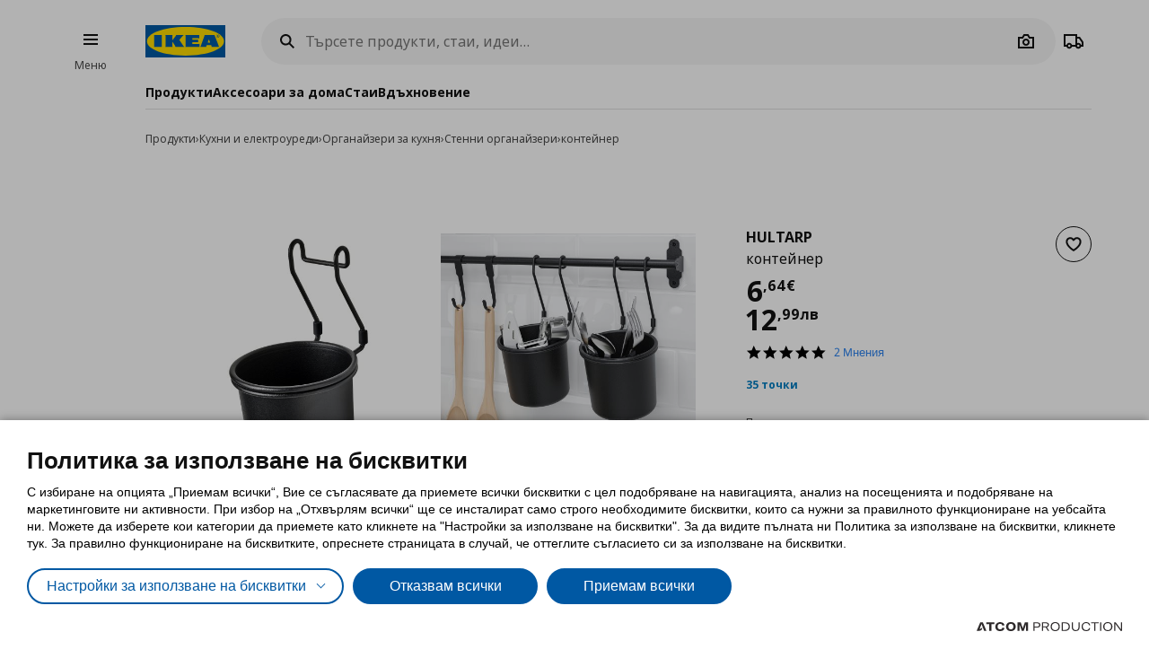

--- FILE ---
content_type: text/html; charset=utf-8
request_url: https://www.ikea.bg/products/hultarp-konteiner/30444454
body_size: 43571
content:


<!DOCTYPE html>
<html lang="bg">
<head>
	<meta charset="utf-8">
	<base href="https://www.ikea.bg/" />
	<meta name="viewport" content="width=device-width, initial-scale=1.0" />
	
	<link href="/Content/Css/main.css?v=1.5.864" rel="stylesheet">
	
	<title>HULTARP контейнер 30444454 | IKEA България</title>
	

	<script src="https://cookiemon.atcom.gr/loader.js?v=2" data-service="cookiemon" data-customer="5ab79dd7-001f-4c6f-b00d-3c6b4eab27d2" data-language="BG"></script>
	<script>
		(function () {
			if (typeof (CookieConsent) == 'undefined')
				return;

			function syneriseTracking(data) {
				if (typeof (SyneriseTC) == 'undefined')
					return;

				SyneriseTC.sendFormData('cookie_policy', {
					cookie_policy: data.concent.categories?.Analytics?.wanted ? "enabled" : "disabled"
				});
			}

			CookieConsent.emitter.on('CookieConsent', data => {
				syneriseTracking(data);
			});
		})();
	</script>

	

<script>
	NvPage = {"IsOnline":true,"Language":"bg","LanguageID":1,"LanguageISO":"bg","IsDefaultLanguage":true,"CartAddUrl":"https://www.ikea.bg/ajax/Atcom.Sites.Ikea.Components.Cart.Add/","ShoppingListAddUrl":"https://www.ikea.bg/ajax/Atcom.Sites.Ikea.Components.ShoppingList.Add/","WishlistManageUrl":"https://www.ikea.bg/ajax/Atcom.Sites.Ikea.Components.Wishlist.Manage/","UpdatePropertiesUrl":"https://www.ikea.bg/ajax/Atcom.Sites.Ikea.Components.Account.Account.UpdateProperties/","Messages":{"GeneralError":"Oops! Something went wrong","NavigationError":"Нещо се обърка","NoInternetConnection":"No internet connection","OfflineWarning":"You are offline. Some features may not work","OnlineInfo":"Welcome back :)","ButtonLoading":"Loading...","ApplicationUpdated":"Now you have the latest version, enjoy!","SuccessAddress":"SuccessAddress","SuccessPersonalDetails":"SuccessPersonalDetails","SuccessChangeEmail":"Изпратен е имейл за потвърждение","SuccessChangeMobile":"Code has been sent","SuccessResetPassword":"SuccessResetPassword","SuccessDataManagement":"Промените са запазени успешно","Account_DeleteAccount_Success":"На вашия e-mail адрес е изпратен мейл с детайли за изтриване на профила","Account_DeleteAccount_Error":"Account_DeleteAccount_Error"},"TrackingEnableConsoleOutput":false,"CartItemMaxQuantity":99};

	(function (global) {
		var allDisplayModes = {"Web":"-","App":"App","AppOld":"AppOld","Kiosk":"Kiosk","AllExceptWeb":{"Web":"-","App":"App","AppOld":"AppOld","Kiosk":"Kiosk"},"All":{"Web":"-","App":"App","AppOld":"AppOld","Kiosk":"Kiosk"}};
		var priceDisplayConfiguration = {"DisplayMode":"-","DecimalCount":2,"SignPosition":"Trailing"};
		var shouldDisplayBothCurrencies = true;
		var displayNewCurrencyAfter = true;
		var exchangeRate = 1.95583;
		var separator = ' / ';

		function formatCurrencyInternal(amount, newCurrency) {
			var formattedAmount = localeFormat(NvPage.LanguageISO, newCurrency ? amount * exchangeRate : amount);
			var currencySymbol = newCurrency ? 'лв' : '€';

			switch (priceDisplayConfiguration.SignPosition) {
				default:
				case 'Leading':
					return currencySymbol + ' ' + formattedAmount;
				case 'Trailing':
					return formattedAmount + ' ' + currencySymbol;
			}
		}

		function localeFormat(locale, amount) {
			return Intl.NumberFormat(locale, {
				minimumFractionDigits: priceDisplayConfiguration.DecimalCount,
				maximumFractionDigits: priceDisplayConfiguration.DecimalCount,
				useGrouping: false
			}).format(amount);
		}

		global.ikea = global.ikea || {};
  		global.ikea.displayMode = {
           	current: '',
			all: allDisplayModes
		};
		global.ikea.deferExecutionUntil = function (conditionFn, commandFn, interval) {
			var intervalHandler;
			interval = interval || 250;

			function handler() {
				if (conditionFn()) {
					commandFn();
					intervalHandler && global.clearInterval(intervalHandler);
				} else if (!intervalHandler) {
					intervalHandler = global.setInterval(handler, interval);
				}
			}

			handler();
		};
		global.ikea.formatCurrency = function (amount) {
			if (shouldDisplayBothCurrencies) {
				return formatCurrencyInternal(amount, !displayNewCurrencyAfter)
					+ separator
					+ formatCurrencyInternal(amount, displayNewCurrencyAfter);
			}

			return formatCurrencyInternal(amount, false);
		};
		global.ikea.formatNewCurrency = function (amount) {
			return formatCurrencyInternal(amount, true);
		};
		global.ikea.localeFormat = function (locale, amount) {
			return localeFormat(locale, amount);
		};
		global.ikea.emptyCurrency = function () {
			return '-,--€ / -,--лв';
		};

		var replaceStateUrl = '';
		if (replaceStateUrl) {
			window.history.replaceState(null, null, replaceStateUrl);
		}
	}(window));

	if (typeof (window.siteRoot) == 'undefined') {
		window.siteRoot = "https://ikeabulgaria.akamaized.net/";
	}
</script>
	


	<meta name="description" content="Вижте HULTARP контейнер 30444454 на ikea.bg. Направете своите покупки днес!" />

	<link rel="canonical" href="https://www.ikea.bg/products/hultarp-konteiner/30444454/" />


<link rel="alternate" hreflang="bg-gr" href="https://www.ikea.bg/" /><link rel="alternate" hreflang="en-gr" href="https://www.ikea.bg/en/" /><meta content="index, follow" name="robots" />
<meta content="bg_BG" property="og:locale" />
<meta content="website" property="og:type" />
<meta content="HULTARP контейнер 30444454" property="og:title" />
<meta content="Вижте HULTARP контейнер 30444454 на ikea.bg. Направете своите покупки днес!" property="og:description" />
<meta content="https://www.ikea.bg/products/hultarp-konteiner/30444454/" property="og:url" />
<meta content="https://ikeabulgaria.akamaized.net/images/320x320/variantimages/30444454/0.JPG" property="og:image" />
<meta content="320" property="og:image:width" />
<meta content="320" property="og:image:height" />
<meta content="Вижте HULTARP контейнер 30444454 на ikea.bg. Направете своите покупки днес!" name="twitter:description" />
<meta content="HULTARP контейнер 30444454" name="twitter:title" />
<meta content=" " name="twitter:site" />
<meta content="Продукти > Кухни и електроуреди > Органайзери за кухня > Стенни органайзери" property="product:category" />
<meta content="30444454" property="product:retailer_part_no" />

	<meta name="google-site-verification" content="U56zV0KXqxXGzaUUpjV8bKpMEk4C5usHFKY8cZyaOsM" />

	

<script>
   function onSyneriseLoad() {
        SR.init({
            'trackerKey':'93AA4DBD-3891-6E1B-7C10-9616E8D06C3B',
            'trackingDomain':'https://synerise.ikea.bg'
      });
    }

    (function(s,y,n,e,r,i,se){s['SyneriseObjectNamespace']=r;s[r]=s[r]||[],
     s[r]._t=1*new Date(),s[r]._i=0,s[r]._l=i;var z=y.createElement(n),
     se=y.getElementsByTagName(n)[0];z.async=1;z.src=e;se.parentNode.insertBefore(z,se);
     z.onload=z.onreadystatechange=function(){var rdy=z.readyState;
     if(!rdy||/complete|loaded/.test(z.readyState)){s[i]();z.onload = null;
     z.onreadystatechange=null;}};})(window,document,'script',
     '//synerise.ikea.bg/hhjbhgt2340.js','SR', 'onSyneriseLoad');
</script><script>(function(w,d,s,l,i){w[l]=w[l]||[];w[l].push({'gtm.start':
                    new Date().getTime(),event:'gtm.js'});var f=d.getElementsByTagName(s)[0],
                    j=d.createElement(s),dl=l!='dataLayer'?'&l='+l:'';j.async=true;j.src=
                    'https://www.googletagmanager.com/gtm.js?id='+i+dl;f.parentNode.insertBefore(j,f);
                    })(window,document,'script','dataLayer','GTM-M987WL8');
</script><script type="text/javascript">
(function e(){var e=document.createElement("script");e.type="text/javascript",e.async=true,e.src="//staticw2.yotpo.com/Vq6BeOO2uZi4KTgWlTXhrdqypIqHF0AdI9zxLmoy/widget.js";var t=document.getElementsByTagName("script")[0];t.parentNode.insertBefore(e,t)})();
</script>
	
				<script>
					
				var dataLayer = window.dataLayer || [];
				window.google_tag_params = {"dynx_pagetype":"offerdetail","dynx_itemid":"30444454","dynx_totalvalue":6.64};
				
				if (typeof (dataLayer) !== 'undefined') {
					dataLayer.push({
  "event": "fb.productView",
  "fb_name": "контейнер",
  "fb_category": "Стенни органайзери",
  "fb_prodids": "30444454",
  "fb_value": "6.64"
});
					NvPage.TrackingEnableConsoleOutput && console.log({
  "event": "fb.productView",
  "fb_name": "контейнер",
  "fb_category": "Стенни органайзери",
  "fb_prodids": "30444454",
  "fb_value": "6.64"
});
				}
			

				if (typeof (dataLayer) !== 'undefined') {
					dataLayer.push({
  "event": "view_item",
  "ecommerce": {
    "items": [
      {
        "item_id": "30444454",
        "item_name": "контейнер",
        "item_brand": "HULTARP",
        "item_list_name": "Кухни и електроуреди/Органайзери за кухня/Стенни органайзери",
        "index": 0,
        "price": "6.64",
        "quantity": 1,
        "item_category": "Кухни и електроуреди",
        "item_category2": "Органайзери за кухня",
        "item_category3": "Стенни органайзери"
      }
    ]
  },
  "items": [
    {
      "id": "30444454",
      "value": "6.64",
      "google_business_vertical": "retail"
    }
  ]
});
					NvPage.TrackingEnableConsoleOutput && console.log({
  "event": "view_item",
  "ecommerce": {
    "items": [
      {
        "item_id": "30444454",
        "item_name": "контейнер",
        "item_brand": "HULTARP",
        "item_list_name": "Кухни и електроуреди/Органайзери за кухня/Стенни органайзери",
        "index": 0,
        "price": "6.64",
        "quantity": 1,
        "item_category": "Кухни и електроуреди",
        "item_category2": "Органайзери за кухня",
        "item_category3": "Стенни органайзери"
      }
    ]
  },
  "items": [
    {
      "id": "30444454",
      "value": "6.64",
      "google_business_vertical": "retail"
    }
  ]
});
				}
			
				
			
				</script>
			
	

	<link rel="manifest" href="/manifest.json?v=1">


	


<style>
	img.visual-search-tag-debug {
		border: 1px solid blue;
	}
</style>

<script>
	(function () {
		ikea.deferExecutionUntil(function () {
			return typeof ($) == 'function';
		}, function () {
			var options = {"Enabled":true,"DebugEnabled":false,"MinDimensionInPixels":300,"ComponentTypes":115263,"ButtonHtml":"\t\u003cbutton aria-disabled=\"false\" type=\"button\" class=\"btn btn--small leading-icon btn--primary btn--expanding btn--touch-device-expanded\" data-role=\"VisualSearchThisImage\"\u003e\r\n\t\t\u003cspan class=\"btn__inner\"\u003e\r\n\t\t\t\u003csvg focusable=\"false\" viewBox=\"0 0 24 24\" width=\"24\" height=\"24\" class=\"svg-icon btn__icon\" aria-hidden=\"true\"\u003e\r\n\t\t\t\t\u003cpath fill-rule=\"evenodd\" clip-rule=\"evenodd\" d=\"M12.1426 2.9492 4.2037 4.2027l-1.2535 7.9389 10.3866 10.3866 9.1924-9.1923L12.1426 2.9492zm-2.1134 7.0791c.5858-.5858.5858-1.5356 0-2.1213-.5857-.5858-1.5355-.5858-2.1213 0-.5858.5857-.5858 1.5355 0 2.1213.5858.5858 1.5356.5858 2.1213 0z\"\u003e\u003c/path\u003e\r\n\t\t\t\u003c/svg\u003e\u003cspan class=\"btn__label\"\u003eВиж всички продукти\u003c/span\u003e\r\n\t\t\u003c/span\u003e\r\n\t\u003c/button\u003e\r\n"};

			if (!options.Enabled)
				return;

			function checkDimensions(image) {
				if (!image instanceof HTMLImageElement) {
					return false;
				}

				var width = image.naturalWidth;
				var height = image.naturalHeight;

				return width == 0 && height == 0
					|| width >= options.MinDimensionInPixels && height >= options.MinDimensionInPixels;
			}

			function checkPage() {
				return false;
			}

			function checkComponentType(image) {
				var componentType = $(image).parents('[data-visual-search]').data('visual-search');
				return (options.ComponentTypes & componentType) === componentType;
			}

			function checkImages(imgs) {
				imgs.forEach(function (el, index) {
					if (checkDimensions(el) && (checkPage() || checkComponentType(el))) {
						if (options.DebugEnabled) {
							// left because the above may not catch all images
							el.classList.add('visual-search-tag-debug');
						}
						el.classList.add('visual-search-tagged')
						addButton(el);
					}
				});
			}

			function findContainer(image) {
				$image = $(image);
				return $image.parents('.shoppable-image');
			}

			function addButton(image) {
				var $container = findContainer(image);
				$container.addClass('hasShowAllBtn').addClass('hasShowAllBtn--active')
				$container.append($(options.ButtonHtml));
			}

			$(function () {
				var imgs = document.querySelectorAll('.visual-search-img');
				checkImages(imgs);
			});

			$('body').on('ajaxContentInjected', function (event, els) {
				$imgs = $(els).find('img');
				checkImages($imgs.toArray());
			});
		});
	})();
</script>

                              <script>!function(e){var n="https://s.go-mpulse.net/boomerang/";if("False"=="True")e.BOOMR_config=e.BOOMR_config||{},e.BOOMR_config.PageParams=e.BOOMR_config.PageParams||{},e.BOOMR_config.PageParams.pci=!0,n="https://s2.go-mpulse.net/boomerang/";if(window.BOOMR_API_key="UA3MY-4Z3ZF-XQNS2-CTPA8-3YK5Q",function(){function e(){if(!o){var e=document.createElement("script");e.id="boomr-scr-as",e.src=window.BOOMR.url,e.async=!0,i.parentNode.appendChild(e),o=!0}}function t(e){o=!0;var n,t,a,r,d=document,O=window;if(window.BOOMR.snippetMethod=e?"if":"i",t=function(e,n){var t=d.createElement("script");t.id=n||"boomr-if-as",t.src=window.BOOMR.url,BOOMR_lstart=(new Date).getTime(),e=e||d.body,e.appendChild(t)},!window.addEventListener&&window.attachEvent&&navigator.userAgent.match(/MSIE [67]\./))return window.BOOMR.snippetMethod="s",void t(i.parentNode,"boomr-async");a=document.createElement("IFRAME"),a.src="about:blank",a.title="",a.role="presentation",a.loading="eager",r=(a.frameElement||a).style,r.width=0,r.height=0,r.border=0,r.display="none",i.parentNode.appendChild(a);try{O=a.contentWindow,d=O.document.open()}catch(_){n=document.domain,a.src="javascript:var d=document.open();d.domain='"+n+"';void(0);",O=a.contentWindow,d=O.document.open()}if(n)d._boomrl=function(){this.domain=n,t()},d.write("<bo"+"dy onload='document._boomrl();'>");else if(O._boomrl=function(){t()},O.addEventListener)O.addEventListener("load",O._boomrl,!1);else if(O.attachEvent)O.attachEvent("onload",O._boomrl);d.close()}function a(e){window.BOOMR_onload=e&&e.timeStamp||(new Date).getTime()}if(!window.BOOMR||!window.BOOMR.version&&!window.BOOMR.snippetExecuted){window.BOOMR=window.BOOMR||{},window.BOOMR.snippetStart=(new Date).getTime(),window.BOOMR.snippetExecuted=!0,window.BOOMR.snippetVersion=12,window.BOOMR.url=n+"UA3MY-4Z3ZF-XQNS2-CTPA8-3YK5Q";var i=document.currentScript||document.getElementsByTagName("script")[0],o=!1,r=document.createElement("link");if(r.relList&&"function"==typeof r.relList.supports&&r.relList.supports("preload")&&"as"in r)window.BOOMR.snippetMethod="p",r.href=window.BOOMR.url,r.rel="preload",r.as="script",r.addEventListener("load",e),r.addEventListener("error",function(){t(!0)}),setTimeout(function(){if(!o)t(!0)},3e3),BOOMR_lstart=(new Date).getTime(),i.parentNode.appendChild(r);else t(!1);if(window.addEventListener)window.addEventListener("load",a,!1);else if(window.attachEvent)window.attachEvent("onload",a)}}(),"".length>0)if(e&&"performance"in e&&e.performance&&"function"==typeof e.performance.setResourceTimingBufferSize)e.performance.setResourceTimingBufferSize();!function(){if(BOOMR=e.BOOMR||{},BOOMR.plugins=BOOMR.plugins||{},!BOOMR.plugins.AK){var n=""=="true"?1:0,t="",a="aocvv6yccueum2li2lsq-f-41fe22014-clientnsv4-s.akamaihd.net",i="false"=="true"?2:1,o={"ak.v":"39","ak.cp":"1308522","ak.ai":parseInt("783952",10),"ak.ol":"0","ak.cr":9,"ak.ipv":4,"ak.proto":"h2","ak.rid":"13b6160","ak.r":51990,"ak.a2":n,"ak.m":"b","ak.n":"ff","ak.bpcip":"3.133.90.0","ak.cport":34260,"ak.gh":"2.17.209.144","ak.quicv":"","ak.tlsv":"tls1.3","ak.0rtt":"","ak.0rtt.ed":"","ak.csrc":"-","ak.acc":"","ak.t":"1768477413","ak.ak":"hOBiQwZUYzCg5VSAfCLimQ==XJXPdS7z9DiNFyKoqgV5Jbn4Qyih7TUVsHFS/gWKivP0i7HrKVFkVoa4oye44V7Dn5+5SR15hxoWXjWR22gHXPwE+nvOeS1Ppwn4iYScnNt8bJZxIAOqRtesaTqLUrw3f8rsmDRNIIZSasP2SIywPDtpYlv8Ey7h/xyQiVleYXIq1alqmT+e1MuWDb0fvN/H6d/WXVuR3DnnKfDMdrkOpfEQUWWFSzsk519+SL81o6c1YNAWeSyY0PfCHswMZvB4uo1SjYWdVTFcOaFhRwKUfWsIUNZJ1xaJ2CkSQMWDIxBjOrsqDeUtRx+8a8bhjF4d4Gisjwg6qLOPM4W88cEJHeT8zUa/K2So1ZHPF093pbQt1F5eOYtVZXAeur3Jp2MY5muwvZ+VZpogm+k+2/jTD7W3wcyHUBvWffxYahtXN6g=","ak.pv":"7","ak.dpoabenc":"","ak.tf":i};if(""!==t)o["ak.ruds"]=t;var r={i:!1,av:function(n){var t="http.initiator";if(n&&(!n[t]||"spa_hard"===n[t]))o["ak.feo"]=void 0!==e.aFeoApplied?1:0,BOOMR.addVar(o)},rv:function(){var e=["ak.bpcip","ak.cport","ak.cr","ak.csrc","ak.gh","ak.ipv","ak.m","ak.n","ak.ol","ak.proto","ak.quicv","ak.tlsv","ak.0rtt","ak.0rtt.ed","ak.r","ak.acc","ak.t","ak.tf"];BOOMR.removeVar(e)}};BOOMR.plugins.AK={akVars:o,akDNSPreFetchDomain:a,init:function(){if(!r.i){var e=BOOMR.subscribe;e("before_beacon",r.av,null,null),e("onbeacon",r.rv,null,null),r.i=!0}return this},is_complete:function(){return!0}}}}()}(window);</script></head>

<body 
	  data-plugin-monitorclientcontext="{&quot;Contexts&quot;:{&quot;User&quot;:&quot;https://www.ikea.bg/ajax/Atcom.Sites.Ikea.Components.ClientContext.Index/?type=User&quot;,&quot;Wishlist&quot;:&quot;https://www.ikea.bg/ajax/Atcom.Sites.Ikea.Components.ClientContext.Index/?type=Wishlist&quot;,&quot;ShoppingList&quot;:&quot;https://www.ikea.bg/ajax/Atcom.Sites.Ikea.Components.ClientContext.Index/?type=ShoppingList&quot;,&quot;Cart&quot;:&quot;https://www.ikea.bg/ajax/Atcom.Sites.Ikea.Components.ClientContext.Index/?type=Cart&quot;},&quot;SiteSettings&quot;:{&quot;StoresLandingShowMap&quot;:false,&quot;StoresLandingImage&quot;:&quot;/files/ImageGallery/Stores/Map_968x600px_bigger.png&quot;,&quot;MaxFileUploadSize&quot;:5242880,&quot;ExpirationMilliseconds&quot;:300000,&quot;PollingMilliseconds&quot;:1000,&quot;ErrorPollingMilliseconds&quot;:300000,&quot;PersistedQueueJobDeadThresholdMinutes&quot;:5,&quot;PersistedQueueMessagesThreshold&quot;:1000,&quot;PersistedQueueWaitAfterTriggerHealthCheckSeconds&quot;:60,&quot;AntiForgerySuppressXFrameOptionsHeader&quot;:false}}"
	  data-plugin-VitrinaBox="{&quot;AddToCartUrl&quot;:&quot;https://www.ikea.bg/ajax/Atcom.Sites.Ikea.Components.Cart.Add/&quot;}"
	  data-plugin-visualsearch="{&quot;Url&quot;:&quot;https://www.ikea.bg/ajax/Atcom.Sites.Ikea.Components.Search.VisualSearch/&quot;,&quot;ErrorMesages&quot;:{&quot;GenericError&quot;:&quot;Възникна грешка. Опитайте отново след известно време.&quot;,&quot;StorageFull&quot;:&quot;Изображението е над 2MB. Опитайте с друга снимка.&quot;,&quot;MinimumImageSize&quot;:&quot;Η φωτογραφία πρέπει να είναι τουλάχιστον 300 px&quot;},&quot;ImageDownscaleMaxDimensionInPixels&quot;:500,&quot;ImageMinWidthHeightInPixels&quot;:300,&quot;ImageDownscaleQualityCompression&quot;:0.9,&quot;OriginalImageMaxLength&quot;:4000000,&quot;DownscaledImageMaxLength&quot;:350000,&quot;ImageData&quot;:null}"
	  data-plugin-TogglableProductImages=""
	  data-plugin-skapafocusvisible>
	


	<a class="btn btn--primary at-btn--skip-content" aria-disabled="false" href="https://www.ikea.bg/products/hultarp-konteiner/30444454#at-main-content" role="button" target="_self">
			<span class="btn__inner">
		<span class="btn__label">Skip to main content</span>
	</span>

	</a>

	
	<div id="ajax-loader" class="at-loader" style="display: none;">
	<span class="loading loading--label-center at-loading" aria-live="polite">
		<span class="loading__ball loading__ball--large loading__ball--emphasised" aria-hidden="true"></span>
	</span>
</div>
	

<noscript><iframe src='https://www.googletagmanager.com/ns.html?id=GTM-M987WL8' height='0' width='0' style='display:none;visibility:hidden'></iframe></noscript>
	

	



<div class="header-notifications-container" data-plugin-notificationheight>
	</div>

<div class="at-burger-container">
	<div class="at-burger-container__inner at-container">
		<section class="at-burger">
			


	<button class="btn btn--icon-tertiary btn--small" aria-disabled="false" type="button" data-plugin-openskapamodal="{&quot;modalId&quot;:&quot;menu-modal&quot;,&quot;type&quot;:&quot;sheets&quot;}">
			<span class="btn__inner">
		<svg focusable="false" viewbox="0 0 24 24" class="svg-icon btn__icon" aria-hidden="true">
	<path fill-rule="evenodd" clip-rule="evenodd" d="M20 8H4V6h16v2zm0 5H4v-2h16v2zm0 5H4v-2h16v2z"></path>
</svg>
		<span class="btn__label">Burger Menu</span>
	</span>

	</button>

			<button class="at-menu-label-button btn" tabindex="-1" data-plugin-openskapamodal="{&quot;modalId&quot;:&quot;menu-modal&quot;,&quot;type&quot;:&quot;sheets&quot;}">
				<span class="at-menu-label-button__label text text--body-s">Меню</span>
			</button>
		</section>
	</div>
</div>

<div class="at-header-filler"></div>

<header data-plugin-fixedheader class="at-header">
	<div class="at-header-container at-container">
		<div class="at-header__top">
			<button aria-disabled="false" type="button" class="btn btn--small btn--icon-tertiary at-btn-burger" data-plugin-openskapamodal="{&quot;modalId&quot;:&quot;menu-modal&quot;,&quot;type&quot;:&quot;sheets&quot;}">
				<span class="btn__inner">
					<svg focusable="false" viewbox="0 0 24 24" class="svg-icon btn__icon" aria-hidden="true">
	<path fill-rule="evenodd" clip-rule="evenodd" d="M20 8H4V6h16v2zm0 5H4v-2h16v2zm0 5H4v-2h16v2z"></path>
</svg>
					<span class="btn__label">Burger Menu</span>
				</span>
			</button>

			

<a href="/" title="ИКЕА България" class="at-header__logo">
	<figure>
		<picture>
			<img class="image" alt="ИКЕА България" src="/Content/Media/logo.svg" />
		</picture>
	</figure>
</a>

			

<div class="at-search-section at-search-section--search-page"
	 data-plugin-searchpopup
	 data-plugin-autocomplete="{&quot;url&quot;:&quot;https://www.ikea.bg/ajax/Atcom.Sites.Ikea.Components.Search.Autocomplete/&quot;,&quot;debounceDelay&quot;:350,&quot;resultsUrl&quot;:&quot;/search-results/&quot;,&quot;query&quot;:null}">

	<div class="at-search-section__backdrop"></div>

	<div class="at-search-container">
		<form class="search at-search" name="searchForm" id="searchForm">
			<label for="search" class="search__icon">
				<span class="at-hide">Търсете продукти, стаи, идеи…</span>
				<svg width="24" height="24" viewBox="0 0 24 24" class="svg-icon" area-hidden="true" fill="none" xmlns="http://www.w3.org/2000/svg">
  <path fill-rule="evenodd" clip-rule="evenodd" d="M13.9804 15.3946c-1.0361.7502-2.3099 1.1925-3.6869 1.1925C6.8177 16.5871 4 13.7694 4 10.2935 4 6.8177 6.8177 4 10.2935 4c3.4759 0 6.2936 2.8177 6.2936 6.2935 0 1.377-.4423 2.6508-1.1925 3.6869l4.6016 4.6016-1.4142 1.4142-4.6016-4.6016zm.6067-5.1011c0 2.3713-1.9223 4.2936-4.2936 4.2936C7.9223 14.5871 6 12.6648 6 10.2935 6 7.9223 7.9223 6 10.2935 6c2.3713 0 4.2936 1.9223 4.2936 4.2935z" fill="#111"/>
</svg>

			</label>
			<button type="button" class="btn btn--xsmall btn--icon-tertiary" data-search-close>
				<span class="btn__inner">
					<svg width="24" height="24" viewbox="0 0 24 24" class="svg-icon btn__icon" aria-hidden="true" fill="none" xmlns="http://www.w3.org/2000/svg">
  <path fill-rule="evenodd" clip-rule="evenodd" d="m3.999 11.9997 8 8.0011 1.4143-1.4141-5.5859-5.5866H20v-2H7.8273l5.5871-5.5868-1.4142-1.4143-8.0012 8.0007z"></path>
</svg>

					<span class="btn__label">Camera</span>
				</span>
			</button>
			<div class="search__input-wrapper">
				<input type="search" id="search" class="search__input" name="query"
					   data-role="search"
					   placeholder="Търсете продукти, стаи, идеи…"
					   aria-label="Търсете продукти, стаи, идеи…" autocomplete="off" />
				<button type="button" class="btn btn--xsmall btn--icon-tertiary search__action search__clear"
						data-role="search-clear">
					<span class="btn__inner">
						<svg focusable="false" viewbox="0 0 24 24" class="svg-icon btn__icon" aria-hidden="true">
	<path fill-rule="evenodd" clip-rule="evenodd" d="m12.0006 13.4148 2.8283 2.8283 1.4142-1.4142-2.8283-2.8283 2.8283-2.8283-1.4142-1.4142-2.8283 2.8283L9.172 7.7578 7.7578 9.172l2.8286 2.8286-2.8286 2.8285 1.4142 1.4143 2.8286-2.8286z"></path>
</svg>
						<span class="btn__label">Καθαρισμός</span>
					</span>
				</button>
			</div>
			<div class="search__action-wrapper search__actions">
				<span class="search__divider" aria-hidden="true"></span>
					<div class="search__action at-search__action" title="Search Box Photo Title">
						<button type="button" class="btn btn--xsmall btn--icon-tertiary" data-search-image-submit>
							<span class="btn__inner">
								<svg width="24" height="24" viewbox="0 0 24 24" class="svg-icon btn__icon" aria-hidden="true" fill="none" xmlns="http://www.w3.org/2000/svg">
  <path fill-rule="evenodd" clip-rule="evenodd" d="M16.002 13c0 2.2091-1.7909 4-4 4-2.2092 0-4-1.7909-4-4 0-2.2091 1.7908-4 4-4 2.2091 0 4 1.7909 4 4zm-2 0c0 1.1046-.8955 2-2 2-1.1046 0-2-.8954-2-2s.8954-2 2-2c1.1045 0 2 .8954 2 2z"></path>
  <path fill-rule="evenodd" clip-rule="evenodd" d="M9.4429 4 7.5858 7H3v13h18V7h-4.5859L14.557 4H9.4429zm1.1141 2h2.8859L15.3 9H19v9H5V9h3.6999l1.8571-3z"></path>
</svg>

								<span class="btn__label">Camera</span>
							</span>
						</button>
						<label class="at-button-hidden at-pointer" for="vsfile">
							<input name="visual_search_file" type="file" accept="image/*" data-role="VisualSearchInput" value="" class="at-sr-only" id="vsfile">
						</label>
					</div>

				<button type="button" class="btn btn--xsmall btn--icon-tertiary search__action" data-search-submit>
					<span class="btn__inner">
						<svg width="24" height="24" viewbox="0 0 24 24" class="svg-icon btn__icon" area-hidden="true" fill="none" xmlns="http://www.w3.org/2000/svg">
  <path fill-rule="evenodd" clip-rule="evenodd" d="M13.9804 15.3946c-1.0361.7502-2.3099 1.1925-3.6869 1.1925C6.8177 16.5871 4 13.7694 4 10.2935 4 6.8177 6.8177 4 10.2935 4c3.4759 0 6.2936 2.8177 6.2936 6.2935 0 1.377-.4423 2.6508-1.1925 3.6869l4.6016 4.6016-1.4142 1.4142-4.6016-4.6016zm.6067-5.1011c0 2.3713-1.9223 4.2936-4.2936 4.2936C7.9223 14.5871 6 12.6648 6 10.2935 6 7.9223 7.9223 6 10.2935 6c2.3713 0 4.2936 1.9223 4.2936 4.2935z" fill="#111"></path>
</svg>

						<span class="btn__label">Camera</span>
					</span>
				</button>
			</div>
		</form>
	</div>

	

	<div class="at-search-results-container">
		<div class="at-search-results-container__inner">
				<div class="at-prompt-dismissable" data-role="VisualSearchTeaser"
					 data-plugin-skapaclosable="{&quot;closeClass&quot;:&quot;at-prompt-dismissable__close&quot;,&quot;delay&quot;:250}">
					<div class="at-prompt-dismissable__body">
						<div class="at-vs-row">
							<div class="at-flex at-align-center at-gap-100">
								<svg width="24" height="24" viewbox="0 0 24 24" class="svg-icon at-vs-icon" aria-hidden="true" fill="none" xmlns="http://www.w3.org/2000/svg">
  <path fill-rule="evenodd" clip-rule="evenodd" d="M16.002 13c0 2.2091-1.7909 4-4 4-2.2092 0-4-1.7909-4-4 0-2.2091 1.7908-4 4-4 2.2091 0 4 1.7909 4 4zm-2 0c0 1.1046-.8955 2-2 2-1.1046 0-2-.8954-2-2s.8954-2 2-2c1.1045 0 2 .8954 2 2z"></path>
  <path fill-rule="evenodd" clip-rule="evenodd" d="M9.4429 4 7.5858 7H3v13h18V7h-4.5859L14.557 4H9.4429zm1.1141 2h2.8859L15.3 9H19v9H5V9h3.6999l1.8571-3z"></path>
</svg>

								<span class="text text--heading-xs">Можете да търсите продукти на ИКЕА като ползвате снимка</span>
							</div>
							<div class="btn leading-icon btn--primary at-vs-button">
	<span class="btn__inner">
		<svg width="24" height="24" viewbox="0 0 24 24" class="svg-icon btn__icon" aria-hidden="true" fill="none" xmlns="http://www.w3.org/2000/svg">
  <path fill-rule="evenodd" clip-rule="evenodd" d="M16.002 13c0 2.2091-1.7909 4-4 4-2.2092 0-4-1.7909-4-4 0-2.2091 1.7908-4 4-4 2.2091 0 4 1.7909 4 4zm-2 0c0 1.1046-.8955 2-2 2-1.1046 0-2-.8954-2-2s.8954-2 2-2c1.1045 0 2 .8954 2 2z"></path>
  <path fill-rule="evenodd" clip-rule="evenodd" d="M9.4429 4 7.5858 7H3v13h18V7h-4.5859L14.557 4H9.4429zm1.1141 2h2.8859L15.3 9H19v9H5V9h3.6999l1.8571-3z"></path>
</svg>

		<span class="btn__label">Качете снимка</span>
	</span>
	<input name="visual_search_file" type="file" accept="image/*" data-role="VisualSearchInput" value="" class="at-button-hidden">
</div>
							<a href="javascript:void(0)" class="link" data-plugin-togglecontent='{"content": "searchtoggle"}'>Вижте как работи</a>
						</div>
						<div class="at-prompt-dismissable__close">
							<button type="button" data-closable-close class="btn btn--small btn--icon-primary-inverse" aria-label="Close button text">
								<span class="btn__inner">
									<svg focusable="false" viewbox="0 0 24 24" class="svg-icon btn__icon" aria-hidden="true">
	<path fill-rule="evenodd" clip-rule="evenodd" d="m11.9997 13.4149 4.9498 4.9497 1.4142-1.4142-4.9498-4.9497 4.9498-4.9498-1.4142-1.4142-4.9498 4.9498L7.05 5.6367 5.6357 7.051l4.9498 4.9498-4.9497 4.9497L7.05 18.3646l4.9497-4.9497z"></path>
</svg>
								</span>
							</button>
						</div>
					</div>
					<div class="at-spacing-top-200" data-toggle-content="searchtoggle" style="display: none;">
						<h5 class="text text--heading-s at-spacing-bottom-25">
							Как работи?
						</h5>
						<p class="text text--body-m">
							Поддържат се файлове JPEG и PNG до 5MB. Поверителността на вашата информация е много важна за нас! Моля, не качвайте снимки с хора.
						</p>
						

<div class="at-card-box-wrap at-card-box-wrap--vs at-spacing-top-100">
	<div class="at-card-box at-card-box--center at-card-box-wrap__item">
		<svg focusable="false" viewBox="0 0 24 24" class="svg-icon" aria-hidden="true">
	<path d="M15.834 11C15.0056 11 14.334 10.3284 14.334 9.5C14.334 8.67157 15.0056 8 15.834 8C16.6624 8 17.334 8.67157 17.334 9.5C17.334 10.3284 16.6624 11 15.834 11Z" fill="#111111" />
	<path d="M13.334 15.25L10.334 10.75L6.83398 16H17.834L15.334 12.25L13.334 15.25Z" fill="#111111" />
	<path fill-rule="evenodd" clip-rule="evenodd" d="M3.33398 4V20H21.334V4H3.33398ZM5.33398 18V6H19.334V18H5.33398Z" fill="#111111" />
</svg>

		<div class="search-guide__desc">
			<p class="text text--heading-s at-card-box__title">Качете продуктова снимка или комбинация</p>
			<p class="text text--body-m">Можете да намерите всеки ИКЕА продукт бързо и лесно като използвате функцията за търсене по снимка.</p>
		</div>
	</div>
	<div class="at-card-box at-card-box--center at-card-box-wrap__item">
		<svg focusable="false" viewBox="0 0 24 24" class="svg-icon" aria-hidden="true">
	<path fill-rule="evenodd" clip-rule="evenodd" d="M8 8H20V6H8V8ZM8 13H20V11H8V13ZM8 18H20V16H8V18Z" fill="#111111" />
	<path d="M6 7C6 7.55228 5.55228 8 5 8C4.44772 8 4 7.55228 4 7C4 6.44772 4.44772 6 5 6C5.55228 6 6 6.44772 6 7Z" fill="#111111" />
	<path d="M6 12C6 12.5523 5.55228 13 5 13C4.44772 13 4 12.5523 4 12C4 11.4477 4.44772 11 5 11C5.55228 11 6 11.4477 6 12Z" fill="#111111" />
	<path d="M6 17C6 17.5523 5.55228 18 5 18C4.44772 18 4 17.5523 4 17C4 16.4477 4.44772 16 5 16C5.55228 16 6 16.4477 6 17Z" fill="#111111" />
</svg>

		<div class="search-guide__desc">
			<p class="text text--heading-s at-card-box__title">Вижте резултати за подобни продукти</p>
			<p class="text text--body-m">Продуктите, които ще бъдат показани в резултатите ще бъдат подобни на тези от снимката.</p>
		</div>
	</div>
	<div class="at-card-box at-card-box--center at-card-box-wrap__item">
		<svg focusable="false" viewBox="0 0 24 24" class="svg-icon btn__icon" aria-hidden="true">
	<path fill-rule="evenodd" clip-rule="evenodd" d="M13.2803 14.5871c2.3713 0 4.2936-1.9223 4.2936-4.2936C17.5739 7.9223 15.6516 6 13.2803 6c-2.3712 0-4.2935 1.9223-4.2935 4.2935 0 2.3713 1.9223 4.2936 4.2935 4.2936zm0 2c1.3771 0 2.6508-.4423 3.6869-1.1925l4.6016 4.6016 1.4142-1.4142-4.6016-4.6016c.7502-1.0361 1.1925-2.3099 1.1925-3.6869C19.5739 6.8177 16.7562 4 13.2803 4c-3.4758 0-6.2935 2.8177-6.2935 6.2935 0 3.4759 2.8177 6.2936 6.2935 6.2936zM7.9673 4.9999a7.5199 7.5199 0 0 0-1.427 2H.9868v-2h6.9806zm-2.0759 4a7.5956 7.5956 0 0 0-.0784 2H.9869v-2h4.9046zm1.549 6a7.4928 7.4928 0 0 1-1.157-2H.9868v2h6.4536z"></path>
</svg>
		<div class="search-guide__desc">
			<p class="text text--heading-s at-card-box__title">Открийте същите или подобни продукти на тези, които търсите</p>
			<p class="text text--body-m">Изберете любимия си ИКЕА продукт.</p>
		</div>
	</div>
</div>
					</div>
				</div>

			<div class="at-search-results-list"
				 data-role="search-results"></div>
			<div id="search-error"></div>
		</div>
	</div>
</div>


			<div class="at-header__actions">
				<ul class="at-actions">
					<li class="at-header__action--tablet">
						<button class="btn btn--small btn--icon-tertiary" type="button" data-search-open>
							<span class="btn__inner">
								<svg width="24" height="24" viewbox="0 0 24 24" class="svg-icon btn__icon" area-hidden="true" fill="none" xmlns="http://www.w3.org/2000/svg">
  <path fill-rule="evenodd" clip-rule="evenodd" d="M13.9804 15.3946c-1.0361.7502-2.3099 1.1925-3.6869 1.1925C6.8177 16.5871 4 13.7694 4 10.2935 4 6.8177 6.8177 4 10.2935 4c3.4759 0 6.2936 2.8177 6.2936 6.2935 0 1.377-.4423 2.6508-1.1925 3.6869l4.6016 4.6016-1.4142 1.4142-4.6016-4.6016zm.6067-5.1011c0 2.3713-1.9223 4.2936-4.2936 4.2936C7.9223 14.5871 6 12.6648 6 10.2935 6 7.9223 7.9223 6 10.2935 6c2.3713 0 4.2936 1.9223 4.2936 4.2935z" fill="#111"></path>
</svg>

								<span class="btn__label">Търсете продукти, стаи, идеи…</span>
							</span>
						</button>
					</li>
					<li><div class="at-login-container" data-plugin-bindclientcontext="User">
	<div data-bind="with: Context(), style: {display: Context() == null ? 'none' : 'block' }" style="display: none">
		<div class="at-user" data-bind="if: $data.LoggedIn">
			

			<a aria-disabled="false" role="button" class="btn btn--small leading-icon btn--tertiary" href="/account/">
				<span class="btn__inner">
					<svg focusable="false" viewbox="0 0 24 24" class="svg-icon btn__icon" aria-hidden="true">
	<path fill-rule="evenodd" clip-rule="evenodd" d="M10.6724 6.4678c.2734-.2812.6804-.4707 1.3493-.4707.3971 0 .705.0838.9529.2225.241.1348.4379.3311.5934.6193l.0033.006c.1394.2541.237.6185.237 1.1403 0 .7856-.2046 1.2451-.4796 1.5278l-.0048.005c-.2759.2876-.679.4764-1.334.4764-.3857 0-.6962-.082-.956-.2241-.2388-.1344-.4342-.3293-.5888-.6147-.1454-.275-.2419-.652-.2419-1.1704 0-.7902.2035-1.2442.4692-1.5174zm1.3493-2.4717c-1.0834 0-2.054.3262-2.7838 1.0766-.7376.7583-1.0358 1.781-1.0358 2.9125 0 .7656.1431 1.483.4773 2.112l.0031.0058c.3249.602.785 1.084 1.3777 1.4154l.0062.0035c.5874.323 1.2368.4736 1.9235.4736 1.0818 0 2.0484-.3333 2.7755-1.0896.7406-.7627 1.044-1.786 1.044-2.9207 0-.7629-.1421-1.4784-.482-2.0996-.3247-.6006-.7844-1.0815-1.376-1.4125-.5858-.3276-1.2388-.477-1.9297-.477zM6.4691 16.8582c.2983-.5803.7228-1.0273 1.29-1.3572.5582-.3191 1.2834-.5049 2.2209-.5049h4.04c.9375 0 1.6626.1858 2.2209.5049.5672.3299.9917.7769 1.29 1.3572.3031.5896.4691 1.2936.4691 2.1379v1h2v-1c0-1.1122-.2205-2.1384-.6904-3.0523a5.3218 5.3218 0 0 0-2.0722-2.1769c-.9279-.5315-2.0157-.7708-3.2174-.7708H9.98c-1.1145 0-2.2483.212-3.2225.7737-.8982.5215-1.5928 1.2515-2.0671 2.174C4.2205 16.8577 4 17.8839 4 18.9961v1h2v-1c0-.8443.166-1.5483.4691-2.1379z"></path>
</svg>
					<span class="btn__label" data-bind="text: Name"></span>
				</span>
			</a>
		</div>
		<div class="at-login" data-bind="ifnot: $data.LoggedIn">
			<button class="btn btn--tertiary btn--small leading-icon" aria-label="Вход/Регистрация" aria-disabled="false" type="button" data-plugin-openskapamodal="{&quot;modalId&quot;:&quot;login-register-modal&quot;,&quot;type&quot;:&quot;sheets&quot;}">
				<span class="btn__inner">
					<svg focusable="false" viewbox="0 0 24 24" class="svg-icon btn__icon" aria-hidden="true">
	<path fill-rule="evenodd" clip-rule="evenodd" d="M10.6724 6.4678c.2734-.2812.6804-.4707 1.3493-.4707.3971 0 .705.0838.9529.2225.241.1348.4379.3311.5934.6193l.0033.006c.1394.2541.237.6185.237 1.1403 0 .7856-.2046 1.2451-.4796 1.5278l-.0048.005c-.2759.2876-.679.4764-1.334.4764-.3857 0-.6962-.082-.956-.2241-.2388-.1344-.4342-.3293-.5888-.6147-.1454-.275-.2419-.652-.2419-1.1704 0-.7902.2035-1.2442.4692-1.5174zm1.3493-2.4717c-1.0834 0-2.054.3262-2.7838 1.0766-.7376.7583-1.0358 1.781-1.0358 2.9125 0 .7656.1431 1.483.4773 2.112l.0031.0058c.3249.602.785 1.084 1.3777 1.4154l.0062.0035c.5874.323 1.2368.4736 1.9235.4736 1.0818 0 2.0484-.3333 2.7755-1.0896.7406-.7627 1.044-1.786 1.044-2.9207 0-.7629-.1421-1.4784-.482-2.0996-.3247-.6006-.7844-1.0815-1.376-1.4125-.5858-.3276-1.2388-.477-1.9297-.477zM6.4691 16.8582c.2983-.5803.7228-1.0273 1.29-1.3572.5582-.3191 1.2834-.5049 2.2209-.5049h4.04c.9375 0 1.6626.1858 2.2209.5049.5672.3299.9917.7769 1.29 1.3572.3031.5896.4691 1.2936.4691 2.1379v1h2v-1c0-1.1122-.2205-2.1384-.6904-3.0523a5.3218 5.3218 0 0 0-2.0722-2.1769c-.9279-.5315-2.0157-.7708-3.2174-.7708H9.98c-1.1145 0-2.2483.212-3.2225.7737-.8982.5215-1.5928 1.2515-2.0671 2.174C4.2205 16.8577 4 17.8839 4 18.9961v1h2v-1c0-.8443.166-1.5483.4691-2.1379z"></path>
</svg>
					<span class="btn__label" aria-hidden="true">Вход/Регистрация</span>
				</span>
			</button>
		</div>
	</div>
</div></li>
					<li class="at-mobile-hide">



	<a aria-disabled="false" role="button" class="btn btn--small btn--icon-tertiary" href="/track-order/" title="Order Tracking">
		<span class="btn__inner">
			<svg focusable="false" viewbox="0 0 24 24" class="svg-icon btn__icon" aria-hidden="true">
	<path fill-rule="evenodd" clip-rule="evenodd" d="M1 4h15v3h3.0246l3.9793 5.6848V18h-2.6567c-.4218 1.3056-1.6473 2.25-3.0933 2.25-1.446 0-2.6715-.9444-3.0932-2.25h-3.9044c-.4217 1.3056-1.6472 2.25-3.0932 2.25S4.4916 19.3056 4.0698 18H1V4zm3.0698 12c.4218-1.3056 1.6473-2.25 3.0933-2.25 1.446 0 2.6715.9444 3.0932 2.25H14V6H3v10h1.0698zM16 14.0007a3.24 3.24 0 0 1 1.2539-.2507c1.446 0 2.6715.9444 3.0933 2.25h.6567v-2.6848L17.9833 9H16v5.0007zM7.163 15.75c-.6903 0-1.25.5596-1.25 1.25s.5597 1.25 1.25 1.25c.6904 0 1.25-.5596 1.25-1.25s-.5596-1.25-1.25-1.25zm10.0909 0c-.6904 0-1.25.5596-1.25 1.25s.5596 1.25 1.25 1.25 1.25-.5596 1.25-1.25-.5596-1.25-1.25-1.25z"></path>
</svg>
			<span class="btn__label">Order Tracking</span>
		</span>
	</a>
</li>
					<li><div data-plugin-bindclientcontext="Wishlist" style="display:none;">
	<!-- ko if: Context() -->
	<div class="at-wishList" data-plugin-wishlist="">
		<!-- ko if: Context().SummaryText > 0 -->
		
		<a aria-disabled="false" role="button" class="btn btn--small btn--icon-tertiary" href="/wishlist/" title="Wishlist">
			<span class="btn__inner">
				<svg focusable="false" viewbox="0 0 24 24" class="svg-icon pill__icon btn__icon" aria-hidden="true"><path fill-rule="evenodd" clip-rule="evenodd" d="M19.205 5.599c.9541.954 1.4145 2.2788 1.4191 3.6137 0 3.0657-2.2028 5.7259-4.1367 7.5015-1.2156 1.1161-2.5544 2.1393-3.9813 2.9729L12 20.001l-.501-.3088c-.9745-.5626-1.8878-1.2273-2.7655-1.9296-1.1393-.9117-2.4592-2.1279-3.5017-3.5531-1.0375-1.4183-1.8594-3.1249-1.8597-4.9957-.0025-1.2512.3936-2.5894 1.419-3.6149 1.8976-1.8975 4.974-1.8975 6.8716 0l.3347.3347.336-.3347c1.8728-1.8722 4.9989-1.8727 6.8716 0z"></path></svg>
				<span class="btn__label">Wishlist</span>
			</span>
		</a>
		
		<!-- /ko -->
		<!-- ko if: Context().SummaryText == 0 -->
		<a aria-disabled="false" role="button" class="btn btn--small btn--icon-tertiary" href="/wishlist/" title="Wishlist">
			<span class="btn__inner">
				<svg focusable="false" viewbox="0 0 24 24" class="svg-icon btn__icon" aria-hidden="true">
	<path fill-rule="evenodd" clip-rule="evenodd" d="M19.205 5.599c.9541.954 1.4145 2.2788 1.4191 3.6137 0 3.0657-2.2028 5.7259-4.1367 7.5015-1.2156 1.1161-2.5544 2.1393-3.9813 2.9729L12 20.001l-.501-.3088c-.9745-.5626-1.8878-1.2273-2.7655-1.9296-1.1393-.9117-2.4592-2.1279-3.5017-3.5531-1.0375-1.4183-1.8594-3.1249-1.8597-4.9957-.0025-1.2512.3936-2.5894 1.419-3.6149 1.8976-1.8975 4.974-1.8975 6.8716 0l.3347.3347.336-.3347c1.8728-1.8722 4.9989-1.8727 6.8716 0zm-7.2069 12.0516c.6695-.43 1.9102-1.2835 3.1366-2.4096 1.8786-1.7247 3.4884-3.8702 3.4894-6.0264-.0037-.849-.2644-1.6326-.8333-2.2015-1.1036-1.1035-2.9413-1.0999-4.0445.0014l-1.7517 1.7448-1.7461-1.7462c-1.1165-1.1164-2.9267-1.1164-4.0431 0-1.6837 1.6837-.5313 4.4136.6406 6.0156.8996 1.2298 2.0728 2.3207 3.137 3.1722a24.3826 24.3826 0 0 0 2.0151 1.4497z"></path>
</svg>
				<span class="btn__label">Wishlist</span>
			</span>
		</a>
		
		
		<!-- /ko -->
	</div>
	<!-- /ko -->
</div></li>
					<li><div data-plugin-bindclientcontext="Cart" style="display:none;" data-plugin-minicart="{&quot;RefreshUrl&quot;:&quot;https://www.ikea.bg/ajax/Atcom.Sites.Ikea.Components.Cart.Index/?View=MiniCart&quot;}">
	<!-- ko if: Context() -->
	<div class="at-miniBasket">
		<!--<a href="/shopping-basket/" class="headerLink open-minicart">
		<i class="icon-basket headerIcon"></i>-->
		<!-- ko if: Context().SummaryText > 0 -->
		<!--<span class="itemsNo" data-bind="text: Context().SummaryText"></span>-->
		<!-- /ko -->
		<!--</a>-->
		<a aria-disabled="false" role="button" class="btn btn--small btn--icon-tertiary" href="/shopping-basket/" title="Cart">
			<span class="btn__inner">
				<svg focusable="false" viewbox="0 0 24 24" class="svg-icon btn__icon" aria-hidden="true">
	<path fill-rule="evenodd" clip-rule="evenodd" d="M10.9994 4h-.5621l-.2922.4802-3.357 5.517h-5.069l.3107 1.2425 1.6212 6.4851c.334 1.3355 1.5339 2.2724 2.9105 2.2724h10.8769c1.3766 0 2.5765-.9369 2.9104-2.2724l1.6213-6.4851.3106-1.2425h-5.0695l-3.3574-5.517L13.5618 4h-2.5624zm3.8707 5.9972L12.4376 6h-.8761L9.1292 9.9972h5.7409zm-9.2787 7.2425-1.3106-5.2425h15.4384l-1.3106 5.2425a1 1 0 0 1-.9701.7575H6.5615a1 1 0 0 1-.97-.7575z"></path>
</svg>
				<!-- ko if: Context().SummaryText > 0 -->
				<span class="at-label-counter" data-bind="text: Context().SummaryText"></span>
				<!-- /ko -->
				<span class="btn__label">Cart</span>
			</span>
		</a>

		

		
	</div>
	<!-- /ko -->
</div></li>
				</ul>
			</div>
		</div>
		<div class="at-header__nav at-wrapper">
			
<nav class="at-nav at-border-bottom">
	<ul class="at-nav__menu" data-plugin-menu>
	<li>
			<a role="button" href="javascript:void(0)" class="link link--subtle text text--heading-xs at-pointer at-menu-trigger" aria-disabled="false" data-id="Продукти" title="Продукти" data-plugin-openskapamodal="{&quot;modalId&quot;:&quot;menu-modal&quot;,&quot;type&quot;:&quot;sheets&quot;}">Продукти</a>
	</li>
	<li>
			<a role="button" href="javascript:void(0)" class="link link--subtle text text--heading-xs at-pointer at-menu-trigger" aria-disabled="false" data-id="Аксесоари за дома" title="Аксесоари за дома" data-plugin-openskapamodal="{&quot;modalId&quot;:&quot;menu-modal&quot;,&quot;type&quot;:&quot;sheets&quot;}">Аксесоари за дома</a>
	</li>
	<li>
			<a role="button" href="javascript:void(0)" class="link link--subtle text text--heading-xs at-pointer at-menu-trigger" aria-disabled="false" data-id=" Стаи" title=" Стаи" data-plugin-openskapamodal="{&quot;modalId&quot;:&quot;menu-modal&quot;,&quot;type&quot;:&quot;sheets&quot;}"> Стаи</a>
	</li>
	<li>
			<a role="button" href="javascript:void(0)" class="link link--subtle text text--heading-xs at-pointer at-menu-trigger" aria-disabled="false" data-id="Вдъхновение" title="Вдъхновение" data-plugin-openskapamodal="{&quot;modalId&quot;:&quot;menu-modal&quot;,&quot;type&quot;:&quot;sheets&quot;}">Вдъхновение</a>
	</li>
			</ul>
</nav>
		</div>
	</div>
</header>







<div id="login-register-modal" class="modal-wrapper modal-wrapper--close at-moda-header-blue at-modal--mobile-full" tabindex="-1" data-plugin-skapamodal="{&quot;Title&quot;:&quot;&quot;,&quot;Size&quot;:&quot;small&quot;,&quot;BackButton&quot;:false,&quot;DualAction&quot;:false,&quot;AutoShow&quot;:false,&quot;Persisted&quot;:true,&quot;IsGlobal&quot;:false,&quot;ExtraClasses&quot;:&quot;at-moda-header-blue at-modal--mobile-full&quot;,&quot;Mirrored&quot;:false,&quot;PreserveAlignment&quot;:false,&quot;TitleBorder&quot;:false,&quot;Offer&quot;:false,&quot;OfferDay&quot;:null,&quot;OfferMonth&quot;:null,&quot;TitleUrl&quot;:null,&quot;TitleTitle&quot;:null,&quot;TitleImageUrl&quot;:null}" >
	<div class="modal-wrapper__backdrop modal-wrapper__backdrop--dark" data-role="skapa-modal-backdrop"></div>
	<div data-focus-guard="true" tabindex="0" style="width: 1px; height: 0px; padding: 0px; overflow: hidden; position: fixed; top: 1px; left: 1px;"></div>

	<div data-focus-lock-disabled="false">
		<div aria-modal="true" role="dialog" tabindex="-1" data-role="skapa-modal-type" data-skapa-modal-type="sheets" class="sheets sheets--small sheets--close">

				<div class="modal-header" data-role="skapa-modal-header">
		<button type="button" class="btn btn--small btn--icon-primary-inverse modal-header__close"
				aria-label="Κλείσιμο Modal"
				data-role="skapa-modal-close">
			<span class="btn__inner">
				<svg focusable="false" viewbox="0 0 24 24" class="svg-icon btn__icon" aria-hidden="true">
	<path fill-rule="evenodd" clip-rule="evenodd" d="m11.9997 13.4149 4.9498 4.9497 1.4142-1.4142-4.9498-4.9497 4.9498-4.9498-1.4142-1.4142-4.9498 4.9498L7.05 5.6367 5.6357 7.051l4.9498 4.9498-4.9497 4.9497L7.05 18.3646l4.9497-4.9497z"></path>
</svg>
			</span>
		</button>
			</div>


	<div class="sheets__content-wrapper" data-autofocus="false" data-role="skapa-modal-content-wrapper">
					<div class="modal-body">
					<div class="at-modal-blue">
		<div class="at-content-section">
			<p class="text text--heading-m at-spacing-bottom-25 at-colour-static-white">Вход в IKEA.bg</p>
			<p class="text text--body-m at-spacing-bottom-200  at-colour-static-white"> </p>
			<div class="at-btn-wrap at-btn-wrap--column at-btn-wrap--no-space at-width-200">
				


	<a class="btn btn--primary-inverse btn--small btn--fluid" aria-disabled="false" href="/account/login/" role="button" target="_self">
			<span class="btn__inner">
		<span class="btn__label">Вход</span>
	</span>

	</a>

			</div>
		</div>
		<div class="at-content-section">
			<p class="text text--heading-s at-spacing-bottom-150 at-colour-static-white">Все още нямате профил?</p>
			<div class="at-btn-wrap at-btn-wrap--column at-btn-wrap--no-space at-width-200">
				


	<a class="btn btn--secondary-inverse btn--small btn--fluid" aria-disabled="false" href="/account/register/" role="button" target="_self">
			<span class="btn__inner">
		<span class="btn__label">Създайте профил</span>
	</span>

	</a>

			</div>
		</div>
		<div class="at-content-section at-content-section--no-space-btm">
			<p class="text text--heading-s at-spacing-bottom-25 at-colour-static-white">Имате карта пластика <b>IKEA Family</b>, но нямате личен профил?</p>
<p class="text text--bodyml at-colour-static-white"> </p>
			<ul role="list" class="list-view list-view--large at-list-view--inverse">
				<li class="list-view-item">
					<a class="list-view-item__action list-view-item__inset" href="/card-activation/">
						<span class="list-view-item__wrapper">
							<span class="list-view-item__label-container">
								<span class="list-view-item__title list-view-item__title--emphasised">Активиране на карта</span>
							</span>
						</span>
						<span class="list-view-item__control-icon">
							<svg focusable="false" viewBox="0 0 24 24" class="svg-icon" aria-hidden="true">
	<path fill-rule="evenodd" clip-rule="evenodd" d="m20.0008 12.0001-8-8.001-1.4143 1.414L16.1727 11H4v2h12.1723l-5.5868 5.5866 1.4141 1.4142 8.0012-8.0007z"></path>
</svg>
						</span>
					</a>
				</li>
				<li class="list-view-item">
					<a class="list-view-item__action list-view-item__inset" href="/ikea-family/login/">
						<span class="list-view-item__wrapper">
							<span class="list-view-item__label-container">
								<span class="list-view-item__title list-view-item__title--emphasised">Вход в IKEA Family</span>
							</span>
						</span>
						<span class="list-view-item__control-icon">
							<svg focusable="false" viewBox="0 0 24 24" class="svg-icon" aria-hidden="true">
	<path fill-rule="evenodd" clip-rule="evenodd" d="m20.0008 12.0001-8-8.001-1.4143 1.414L16.1727 11H4v2h12.1723l-5.5868 5.5866 1.4141 1.4142 8.0012-8.0007z"></path>
</svg>
						</span>
					</a>
				</li>
			</ul>
		</div>
	</div>
	<!--<div class="at-content-section">
		<ul role="list" class="list-view list-view--medium at-list-view--bg">
			<li class="list-view-item list-view-item__no-divider">-->
	<!--<a class="list-view-item__action list-view-item__inset" href="#">
					<span class="list-view-item__wrapper">
						<svg focusable="false" viewbox="0 0 24 24" class="svg-icon list-view-item__icon-center" aria-hidden="true">
	<path d="M11 16h2V8h-2v8zm4.25-2.75c.6904 0 1.25-.5596 1.25-1.25s-.5596-1.25-1.25-1.25S14 11.3096 14 12s.5596 1.25 1.25 1.25zM10 12c0 .6904-.5596 1.25-1.25 1.25S7.5 12.6904 7.5 12s.5596-1.25 1.25-1.25S10 11.3096 10 12z"></path>
	<path fill-rule="evenodd" clip-rule="evenodd" d="M23 13.0533 11.9467 2l-8.289 1.6578L2 11.9467 13.0533 23 23 13.0533zM4.1206 11.3047 5.318 5.3179l5.9867-1.1973 8.9326 8.9327-7.184 7.184-8.9327-8.9326z"></path>
</svg>
						<span class="list-view-item__label-container">
							<span class="list-view-item__title list-view-item__title--emphasised">Δείτε τις προσφορά IKEA Family</span>
						</span>
					</span>
					<span class="list-view-item__control-icon">
						<svg focusable="false" viewBox="0 0 24 24" class="svg-icon" aria-hidden="true">
	<path fill-rule="evenodd" clip-rule="evenodd" d="m20.0008 12.0001-8-8.001-1.4143 1.414L16.1727 11H4v2h12.1723l-5.5868 5.5866 1.4141 1.4142 8.0012-8.0007z"></path>
</svg>
					</span>
				</a>
			</li>
		</ul>
	</div>-->

			</div>
	</div>
		</div>
	</div>
	<div data-focus-guard="true" tabindex="0" style="width: 1px; height: 0px; padding: 0px; overflow: hidden; position: fixed; top: 1px; left: 1px;"></div>
</div>
<modaltoken data-modal-id="login-register-modal"></modaltoken>





<div id="menu-modal" class="modal-wrapper modal-wrapper--close at-menu at-modal at-modal--full at-modal--no-radius" tabindex="-1" data-plugin-skapamodal="{&quot;Title&quot;:&quot;Menu&quot;,&quot;Size&quot;:&quot;small&quot;,&quot;BackButton&quot;:false,&quot;DualAction&quot;:false,&quot;AutoShow&quot;:false,&quot;Persisted&quot;:true,&quot;IsGlobal&quot;:false,&quot;ExtraClasses&quot;:&quot;at-menu at-modal at-modal--full at-modal--no-radius&quot;,&quot;Mirrored&quot;:true,&quot;PreserveAlignment&quot;:true,&quot;TitleBorder&quot;:true,&quot;Offer&quot;:false,&quot;OfferDay&quot;:null,&quot;OfferMonth&quot;:null,&quot;TitleUrl&quot;:&quot;/&quot;,&quot;TitleTitle&quot;:&quot;ИКЕА България&quot;,&quot;TitleImageUrl&quot;:&quot;/Content/Media/logo.svg&quot;}" >
	<div class="modal-wrapper__backdrop modal-wrapper__backdrop--dark" data-role="skapa-modal-backdrop"></div>
	<div data-focus-guard="true" tabindex="0" style="width: 1px; height: 0px; padding: 0px; overflow: hidden; position: fixed; top: 1px; left: 1px;"></div>

	<div data-focus-lock-disabled="false">
		<div aria-modal="true" role="dialog" tabindex="-1" data-role="skapa-modal-type" data-skapa-modal-type="sheets" aria-label="Menu" class="sheets sheets--small sheets--close sheets--mirrored sheets--preserve-alignment">

				<div class="modal-header at-border-bottom" data-role="skapa-modal-header">
		<button type="button" class="btn btn--small btn--icon-primary-inverse modal-header__close"
				aria-label="Κλείσιμο Modal"
				data-role="skapa-modal-close">
			<span class="btn__inner">
				<svg focusable="false" viewbox="0 0 24 24" class="svg-icon btn__icon" aria-hidden="true">
	<path fill-rule="evenodd" clip-rule="evenodd" d="m11.9997 13.4149 4.9498 4.9497 1.4142-1.4142-4.9498-4.9497 4.9498-4.9498-1.4142-1.4142-4.9498 4.9498L7.05 5.6367 5.6357 7.051l4.9498 4.9498-4.9497 4.9497L7.05 18.3646l4.9497-4.9497z"></path>
</svg>
			</span>
		</button>
			<div class="modal-header__title-wrapper modal-header__title-wrapper--padded" data-role="skapa-modal-header-title">
					<div class="modal-header__title" data-role="skapa-modal-header-title-content">
						<div class="at-header__logo">
							<figure>
	<a href="/" title="ИКЕА България">
		<picture>
			<img class="image" alt="ИКЕА България" src="/Content/Media/logo.svg?v=1.0.12">
		</picture>
	</a>
</figure>
						</div>
					</div>
			</div>
			</div>


	<div class="sheets__content-wrapper" data-autofocus="false" data-role="skapa-modal-content-wrapper">
					<div class="modal-body">
					<div class="at-menu-container">
		


	<button class="btn btn--icon-tertiary btn--small back layerClose at-button-back" aria-disabled="false" type="button">
			<span class="btn__inner">
		<svg width="24" height="24" viewbox="0 0 24 24" class="svg-icon btn__icon" aria-hidden="true" fill="none" xmlns="http://www.w3.org/2000/svg">
  <path fill-rule="evenodd" clip-rule="evenodd" d="m3.999 11.9997 8 8.0011 1.4143-1.4141-5.5859-5.5866H20v-2H7.8273l5.5871-5.5868-1.4142-1.4143-8.0012 8.0007z"></path>
</svg>

		<span class="btn__label">Back</span>
	</span>

	</button>

		<div class="at-menu-container__inner">
			<div class="at-layers">
				



	<div class="at-layer at-level1" data-plugin-menulayer>
			<a href="javascript:void(0)" class="link link--subtle text text--heading-m layerTitle" role="button" data-id="Продукти">Продукти</a>
			<nav class="at-secondary-nav at-secondary-nav__container menu">
				<span class="at-secondary-nav__title text text--heading-m"></span>
				<ul class="at-secondary-nav__list  ">
						<li class="level2   ">
				<a class="link link--subtle text   text--heading-xs" href="https://www.ikea.bg/new" title="Нови продукти">Нови продукти</a>
	</li>
	<li class="level2   ">
				<a class="link link--subtle text   text--heading-xs" href="https://www.ikea.bg/ikea-family/ikea-family-offers/" title="IKEA Family оферти">IKEA Family оферти</a>
	</li>
	<li class="level2   ">
				<a class="link link--subtle text   text--heading-xs" href="https://www.ikea.bg/customer-support/siteservices/planning-tools/" title="Програми за проектиране на ИКЕА">Програми за проектиране на ИКЕА</a>
	</li>
	<li class="level2   ">
				<a class="link link--subtle text   text--heading-xs" href="https://www.ikea.bg/online-reservation/" title="Онлайн запазване на час за проектиране/закупуване на кухня ">Онлайн запазване на час за проектиране/закупуване на кухня </a>
	</li>
	<li class="level2   ">
				<a class="link link--subtle text   text--heading-xs" href="https://www.ikea.bg/collections/" title="Колекции на ИКЕА">Колекции на ИКЕА</a>
	</li>
	<li class="level2 has-children no-bold ">
				<a href="javascript:void(0)" class="link link--subtle at-link-children text text--body-m at-pointer" role="button" title="Кухни и електроуреди">
					Кухни и електроуреди
					<svg focusable="false" viewBox="0 0 24 24" class="svg-icon" aria-hidden="true">
	<path fill-rule="evenodd" clip-rule="evenodd" d="m16.415 12.0011-8.0012 8.0007-1.4141-1.4143 6.587-6.5866-6.586-6.5868L8.415 4l8 8.0011z"></path>
</svg>
				</a>
				<nav class="at-sub-menu subMenu">
					


	<button class="btn btn--icon-tertiary btn--small at-button-submenu-back secondaryMenuBack" aria-disabled="false" type="button">
			<span class="btn__inner">
		<svg width="24" height="24" viewbox="0 0 24 24" class="svg-icon btn__icon" aria-hidden="true" fill="none" xmlns="http://www.w3.org/2000/svg">
  <path fill-rule="evenodd" clip-rule="evenodd" d="m3.999 11.9997 8 8.0011 1.4143-1.4141-5.5859-5.5866H20v-2H7.8273l5.5871-5.5868-1.4142-1.4143-8.0012 8.0007z"></path>
</svg>

		<span class="btn__label">Back</span>
	</span>

	</button>

					<div class="at-sub-menu__nav">
						<span class="text text--heading-m">Кухни и електроуреди</span>
						<ul class="at-sub-menu__list">
							<li class="at-spacing-bottom-100">
								<a href="/products/kitchen-worktops/" class="link link--subtle text text--heading-xs" title="Всички продукти">Всички продукти</a>
							</li>
								<li class="level3  no-bold">
				<a class="link link--subtle text no-bold text--body-m" href="/products/kitchen-worktops/kitchen-systems/" title="Кухненски системи">Кухненски системи</a>
	</li>
	<li class="level3  no-bold">
				<a class="link link--subtle text no-bold text--body-m" href="/products/kitchen-worktops/kitchen-splashbacks/" title="Стенни панели">Стенни панели</a>
	</li>
	<li class="level3  no-bold">
				<a class="link link--subtle text no-bold text--body-m" href="/products/kitchen-worktops/cabinet-doors-fronts-panels/" title="Кухненски врати, чела и панели">Кухненски врати, чела и панели</a>
	</li>
	<li class="level3  no-bold">
				<a class="link link--subtle text no-bold text--body-m" href="/products/kitchen-worktops/worktops-worktop-accessories/" title="Кухненски плотове и аксесоари">Кухненски плотове и аксесоари</a>
	</li>
	<li class="level3  no-bold">
				<a class="link link--subtle text no-bold text--body-m" href="/products/kitchen-worktops/kitchen-cabinets/" title="Кухненски шкафове">Кухненски шкафове</a>
	</li>
	<li class="level3  no-bold">
				<a class="link link--subtle text no-bold text--body-m" href="/products/kitchen-worktops/kitchen-islands-trolleys/" title="Кухненски острови и колички">Кухненски острови и колички</a>
	</li>
	<li class="level3  no-bold">
				<a class="link link--subtle text no-bold text--body-m" href="/products/kitchen-worktops/kitchen-taps-sinks/" title="Кухненски мивки и смесители">Кухненски мивки и смесители</a>
	</li>
	<li class="level3  no-bold">
				<a class="link link--subtle text no-bold text--body-m" href="/products/kitchen-worktops/kitchen-shelves-shelving-units/" title="Кухненски етажерки и рафтове">Кухненски етажерки и рафтове</a>
	</li>
	<li class="level3  no-bold">
				<a class="link link--subtle text no-bold text--body-m" href="/products/lighting/intergrated-lighting/" title="Осветление за вграждане">Осветление за вграждане</a>
	</li>
	<li class="level3  no-bold">
				<a class="link link--subtle text no-bold text--body-m" href="/products/cookware/dishwashing-accessories/" title="Аксесоари за миене на съдове">Аксесоари за миене на съдове</a>
	</li>
	<li class="level3  no-bold">
				<a class="link link--subtle text no-bold text--body-m" href="/products/kitchen-worktops/kitchen-organisers/" title="Органайзери за кухня">Органайзери за кухня</a>
	</li>
	<li class="level3  no-bold">
				<a class="link link--subtle text no-bold text--body-m" href="/products/kitchen-appliances/" title="Електроуреди за дома">Електроуреди за дома</a>
	</li>
	<li class="level3  no-bold">
				<a class="link link--subtle text no-bold text--body-m" href="/products/kitchen-worktops/knobs-handles/" title="Дръжки">Дръжки</a>
	</li>

						</ul>
					</div>
				</nav>
	</li>
	<li class="level2 has-children no-bold ">
				<a href="javascript:void(0)" class="link link--subtle at-link-children text text--body-m at-pointer" role="button" title="За трапезата">
					За трапезата
					<svg focusable="false" viewBox="0 0 24 24" class="svg-icon" aria-hidden="true">
	<path fill-rule="evenodd" clip-rule="evenodd" d="m16.415 12.0011-8.0012 8.0007-1.4141-1.4143 6.587-6.5866-6.586-6.5868L8.415 4l8 8.0011z"></path>
</svg>
				</a>
				<nav class="at-sub-menu subMenu">
					


	<button class="btn btn--icon-tertiary btn--small at-button-submenu-back secondaryMenuBack" aria-disabled="false" type="button">
			<span class="btn__inner">
		<svg width="24" height="24" viewbox="0 0 24 24" class="svg-icon btn__icon" aria-hidden="true" fill="none" xmlns="http://www.w3.org/2000/svg">
  <path fill-rule="evenodd" clip-rule="evenodd" d="m3.999 11.9997 8 8.0011 1.4143-1.4141-5.5859-5.5866H20v-2H7.8273l5.5871-5.5868-1.4142-1.4143-8.0012 8.0007z"></path>
</svg>

		<span class="btn__label">Back</span>
	</span>

	</button>

					<div class="at-sub-menu__nav">
						<span class="text text--heading-m">За трапезата</span>
						<ul class="at-sub-menu__list">
							<li class="at-spacing-bottom-100">
								<a href="/products/tableware/" class="link link--subtle text text--heading-xs" title="Всички продукти">Всички продукти</a>
							</li>
								<li class="level3  no-bold">
				<a class="link link--subtle text no-bold text--body-m" href="/products/tableware/dinnerware/" title="Съдове за хранене">Съдове за хранене</a>
	</li>
	<li class="level3  no-bold">
				<a class="link link--subtle text no-bold text--body-m" href="/products/tableware/cutlery/" title="Прибори ">Прибори </a>
	</li>
	<li class="level3  no-bold">
				<a class="link link--subtle text no-bold text--body-m" href="/products/tableware/glasses-cups-mugs/" title="Чаши  ">Чаши  </a>
	</li>
	<li class="level3  no-bold">
				<a class="link link--subtle text no-bold text--body-m" href="/products/tableware/serveware/" title="Аксесоари за сервиране">Аксесоари за сервиране</a>
	</li>
	<li class="level3  no-bold">
				<a class="link link--subtle text no-bold text--body-m" href="/products/tableware/napkins-napkin-holders/" title="Салфетки и поставки за салфетки">Салфетки и поставки за салфетки</a>
	</li>
	<li class="level3  no-bold">
				<a class="link link--subtle text no-bold text--body-m" href="/products/tableware/jugs-carafes/" title="Кани, гарафи и бутилки">Кани, гарафи и бутилки</a>
	</li>
	<li class="level3  no-bold">
				<a class="link link--subtle text no-bold text--body-m" href="/products/textiles-curtains-rugs/table-linen/" title="Подложки и текстил за маса">Подложки и текстил за маса</a>
	</li>
	<li class="level3  no-bold">
				<a class="link link--subtle text no-bold text--body-m" href="/products/cookware/coffee-tea-makers/" title="Аксесоари за кафе и чай">Аксесоари за кафе и чай</a>
	</li>
	<li class="level3  no-bold">
				<a class="link link--subtle text no-bold text--body-m" href="/products/tableware/picnic/" title="Пикник ">Пикник </a>
	</li>

						</ul>
					</div>
				</nav>
	</li>
	<li class="level2 has-children no-bold ">
				<a href="javascript:void(0)" class="link link--subtle at-link-children text text--body-m at-pointer" role="button" title="Готвене">
					Готвене
					<svg focusable="false" viewBox="0 0 24 24" class="svg-icon" aria-hidden="true">
	<path fill-rule="evenodd" clip-rule="evenodd" d="m16.415 12.0011-8.0012 8.0007-1.4141-1.4143 6.587-6.5866-6.586-6.5868L8.415 4l8 8.0011z"></path>
</svg>
				</a>
				<nav class="at-sub-menu subMenu">
					


	<button class="btn btn--icon-tertiary btn--small at-button-submenu-back secondaryMenuBack" aria-disabled="false" type="button">
			<span class="btn__inner">
		<svg width="24" height="24" viewbox="0 0 24 24" class="svg-icon btn__icon" aria-hidden="true" fill="none" xmlns="http://www.w3.org/2000/svg">
  <path fill-rule="evenodd" clip-rule="evenodd" d="m3.999 11.9997 8 8.0011 1.4143-1.4141-5.5859-5.5866H20v-2H7.8273l5.5871-5.5868-1.4142-1.4143-8.0012 8.0007z"></path>
</svg>

		<span class="btn__label">Back</span>
	</span>

	</button>

					<div class="at-sub-menu__nav">
						<span class="text text--heading-m">Готвене</span>
						<ul class="at-sub-menu__list">
							<li class="at-spacing-bottom-100">
								<a href="/products/cookware/" class="link link--subtle text text--heading-xs" title="Всички продукти">Всички продукти</a>
							</li>
								<li class="level3  no-bold">
				<a class="link link--subtle text no-bold text--body-m" href="/products/cookware/pots-pans/" title="Тенджери и касероли">Тенджери и касероли</a>
	</li>
	<li class="level3  no-bold">
				<a class="link link--subtle text no-bold text--body-m" href="/products/cookware/frying-pans-woks/" title="Тигани">Тигани</a>
	</li>
	<li class="level3  no-bold">
				<a class="link link--subtle text no-bold text--body-m" href="/products/cookware/ovenware/" title="Съдове за фурна">Съдове за фурна</a>
	</li>
	<li class="level3  no-bold">
				<a class="link link--subtle text no-bold text--body-m" href="/products/cookware/bakeware/" title="Принадлежности за печене">Принадлежности за печене</a>
	</li>
	<li class="level3  no-bold">
				<a class="link link--subtle text no-bold text--body-m" href="/products/cookware/mixing-measuring-tools/" title="Аксесоари за размесване и измерване">Аксесоари за размесване и измерване</a>
	</li>
	<li class="level3  no-bold">
				<a class="link link--subtle text no-bold text--body-m" href="/products/cookware/knives-chopping-boards/" title="Ножове и дъски за рязане">Ножове и дъски за рязане</a>
	</li>
	<li class="level3  no-bold">
				<a class="link link--subtle text no-bold text--body-m" href="/products/cookware/kitchen-utensils/" title="Кухненски принадлежности">Кухненски принадлежности</a>
	</li>
	<li class="level3  no-bold">
				<a class="link link--subtle text no-bold text--body-m" href="/products/cookware/colander/" title="Гевгири">Гевгири</a>
	</li>
	<li class="level3  no-bold">
				<a class="link link--subtle text no-bold text--body-m" href="/products/cookware/food-storage-organising/" title="Съхранение на храна">Съхранение на храна</a>
	</li>
	<li class="level3  no-bold">
				<a class="link link--subtle text no-bold text--body-m" href="/products/cookware/coffee-tea-makers/" title="Аксесоари за кафе и чай">Аксесоари за кафе и чай</a>
	</li>
	<li class="level3  no-bold">
				<a class="link link--subtle text no-bold text--body-m" href="/products/cookware/dishwashing-accessories/" title="Аксесоари за миене на съдове">Аксесоари за миене на съдове</a>
	</li>
	<li class="level3  no-bold">
				<a class="link link--subtle text no-bold text--body-m" href="/products/cookware/kitchen-textiles/" title="Текстил за кухня">Текстил за кухня</a>
	</li>
	<li class="level3  no-bold">
				<a class="link link--subtle text no-bold text--body-m" href="/products/cookware/cooking-accessories/" title="Аксесоари за готвене">Аксесоари за готвене</a>
	</li>

						</ul>
					</div>
				</nav>
	</li>
	<li class="level2 has-children no-bold ">
				<a href="javascript:void(0)" class="link link--subtle at-link-children text text--body-m at-pointer" role="button" title="Градина">
					Градина
					<svg focusable="false" viewBox="0 0 24 24" class="svg-icon" aria-hidden="true">
	<path fill-rule="evenodd" clip-rule="evenodd" d="m16.415 12.0011-8.0012 8.0007-1.4141-1.4143 6.587-6.5866-6.586-6.5868L8.415 4l8 8.0011z"></path>
</svg>
				</a>
				<nav class="at-sub-menu subMenu">
					


	<button class="btn btn--icon-tertiary btn--small at-button-submenu-back secondaryMenuBack" aria-disabled="false" type="button">
			<span class="btn__inner">
		<svg width="24" height="24" viewbox="0 0 24 24" class="svg-icon btn__icon" aria-hidden="true" fill="none" xmlns="http://www.w3.org/2000/svg">
  <path fill-rule="evenodd" clip-rule="evenodd" d="m3.999 11.9997 8 8.0011 1.4143-1.4141-5.5859-5.5866H20v-2H7.8273l5.5871-5.5868-1.4142-1.4143-8.0012 8.0007z"></path>
</svg>

		<span class="btn__label">Back</span>
	</span>

	</button>

					<div class="at-sub-menu__nav">
						<span class="text text--heading-m">Градина</span>
						<ul class="at-sub-menu__list">
							<li class="at-spacing-bottom-100">
								<a href="/products/garden-outdoor/" class="link link--subtle text text--heading-xs" title="Всички продукти">Всички продукти</a>
							</li>
								<li class="level3  no-bold">
				<a class="link link--subtle text no-bold text--body-m" href="/products/garden-outdoor/outdoor-furniture-and-sets/" title="Градински мебели">Градински мебели</a>
	</li>
	<li class="level3  no-bold">
				<a class="link link--subtle text no-bold text--body-m" href="/products/garden-outdoor/outdoor-sofas-and-sets/" title="Градински дивани и сетове">Градински дивани и сетове</a>
	</li>
	<li class="level3  no-bold">
				<a class="link link--subtle text no-bold text--body-m" href="/products/lighting/decorative-lighting/outdoor-decorative-lighting/" title="Декоративно осветление за употреба на открито">Декоративно осветление за употреба на открито</a>
	</li>
	<li class="level3  no-bold">
				<a class="link link--subtle text no-bold text--body-m" href="/products/garden-outdoor/outdoor-relax-zone/" title="Релакс зона">Релакс зона</a>
	</li>
	<li class="level3  no-bold">
				<a class="link link--subtle text no-bold text--body-m" href="/products/decoration/plants-pots-stands/" title="Растения, саксии и цветарници">Растения, саксии и цветарници</a>
	</li>
	<li class="level3  no-bold">
				<a class="link link--subtle text no-bold text--body-m" href="/products/garden-outdoor/parasols-gazebos/" title="Чадъри, шатри и тенти">Чадъри, шатри и тенти</a>
	</li>
	<li class="level3  no-bold">
				<a class="link link--subtle text no-bold text--body-m" href="/products/garden-outdoor/outdoor-textiles/" title="Текстил за градината">Текстил за градината</a>
	</li>
	<li class="level3  no-bold">
				<a class="link link--subtle text no-bold text--body-m" href="/products/garden-outdoor/outdoor-organising/" title="Градински мебели за съхранение">Градински мебели за съхранение</a>
	</li>
	<li class="level3  no-bold">
				<a class="link link--subtle text no-bold text--body-m" href="/products/garden-outdoor/bbqs/" title="Барбекю">Барбекю</a>
	</li>
	<li class="level3  no-bold">
				<a class="link link--subtle text no-bold text--body-m" href="/products/garden-outdoor/outdoor-flooring/" title="Подови настилки">Подови настилки</a>
	</li>

						</ul>
					</div>
				</nav>
	</li>
	<li class="level2 has-children no-bold ">
				<a href="javascript:void(0)" class="link link--subtle at-link-children text text--body-m at-pointer" role="button" title="Легла">
					Легла
					<svg focusable="false" viewBox="0 0 24 24" class="svg-icon" aria-hidden="true">
	<path fill-rule="evenodd" clip-rule="evenodd" d="m16.415 12.0011-8.0012 8.0007-1.4141-1.4143 6.587-6.5866-6.586-6.5868L8.415 4l8 8.0011z"></path>
</svg>
				</a>
				<nav class="at-sub-menu subMenu">
					


	<button class="btn btn--icon-tertiary btn--small at-button-submenu-back secondaryMenuBack" aria-disabled="false" type="button">
			<span class="btn__inner">
		<svg width="24" height="24" viewbox="0 0 24 24" class="svg-icon btn__icon" aria-hidden="true" fill="none" xmlns="http://www.w3.org/2000/svg">
  <path fill-rule="evenodd" clip-rule="evenodd" d="m3.999 11.9997 8 8.0011 1.4143-1.4141-5.5859-5.5866H20v-2H7.8273l5.5871-5.5868-1.4142-1.4143-8.0012 8.0007z"></path>
</svg>

		<span class="btn__label">Back</span>
	</span>

	</button>

					<div class="at-sub-menu__nav">
						<span class="text text--heading-m">Легла</span>
						<ul class="at-sub-menu__list">
							<li class="at-spacing-bottom-100">
								<a href="/products/beds/" class="link link--subtle text text--heading-xs" title="Всички продукти">Всички продукти</a>
							</li>
								<li class="level3  no-bold">
				<a class="link link--subtle text no-bold text--body-m" href="/products/beds/single-beds/" title="Единични легла">Единични легла</a>
	</li>
	<li class="level3  no-bold">
				<a class="link link--subtle text no-bold text--body-m" href="/products/beds/double-king-size-beds/" title="Двойни легла">Двойни легла</a>
	</li>
	<li class="level3  no-bold">
				<a class="link link--subtle text no-bold text--body-m" href="/products/storage-furniture/bedroom-storage/bedside-tables/" title="Нощни шкафчета">Нощни шкафчета</a>
	</li>
	<li class="level3  no-bold">
				<a class="link link--subtle text no-bold text--body-m" href="/products/baby-children/children-3-7/children-beds/" title="Детски легла 3-7">Детски легла 3-7</a>
	</li>
	<li class="level3  no-bold">
				<a class="link link--subtle text no-bold text--body-m" href="/products/beds/beds-with-storage/" title="Легла с място за съхранение">Легла с място за съхранение</a>
	</li>
	<li class="level3  no-bold">
				<a class="link link--subtle text no-bold text--body-m" href="/products/beds/sofa-beds-chair-beds/" title="Разтегателни дивани и кресла">Разтегателни дивани и кресла</a>
	</li>
	<li class="level3  no-bold">
				<a class="link link--subtle text no-bold text--body-m" href="/products/beds/guest-beds-day-beds/" title="Кушетки">Кушетки</a>
	</li>
	<li class="level3  no-bold">
				<a class="link link--subtle text no-bold text--body-m" href="/products/small-storage-organisers/under-bed-storage/" title="Чекмеджета и контейнери за легло">Чекмеджета и контейнери за легло</a>
	</li>
	<li class="level3  no-bold">
				<a class="link link--subtle text no-bold text--body-m" href="/products/beds/divan-beds/" title="Френски легла">Френски легла</a>
	</li>
	<li class="level3  no-bold">
				<a class="link link--subtle text no-bold text--body-m" href="/products/baby-children/children-8-12/children-beds-8-12/" title="Детски легла 8-12">Детски легла 8-12</a>
	</li>
	<li class="level3  no-bold">
				<a class="link link--subtle text no-bold text--body-m" href="/products/beds/loft-beds-bunk-beds/" title="Двуетажни легла и легла-надстройки">Двуетажни легла и легла-надстройки</a>
	</li>
	<li class="level3  no-bold">
				<a class="link link--subtle text no-bold text--body-m" href="/products/beds/bed-slats/" title="Подматрачни рамки">Подматрачни рамки</a>
	</li>
	<li class="level3  no-bold">
				<a class="link link--subtle text no-bold text--body-m" href="/products/beds/headboards/" title="Табли за легла">Табли за легла</a>
	</li>
	<li class="level3  no-bold">
				<a class="link link--subtle text no-bold text--body-m" href="/products/beds/bed-legs/" title="Крака за легла">Крака за легла</a>
	</li>
	<li class="level3  no-bold">
				<a class="link link--subtle text no-bold text--body-m" href="/products/beds/upholstered-beds/" title="Тапицирани легла">Тапицирани легла</a>
	</li>
	<li class="level3  no-bold">
				<a class="link link--subtle text no-bold text--body-m" href="/products/beds/bedroom-furniture-sets/" title="Мебели за спалня">Мебели за спалня</a>
	</li>

						</ul>
					</div>
				</nav>
	</li>
	<li class="level2 has-children no-bold ">
				<a href="javascript:void(0)" class="link link--subtle at-link-children text text--body-m at-pointer" role="button" title="Матраци">
					Матраци
					<svg focusable="false" viewBox="0 0 24 24" class="svg-icon" aria-hidden="true">
	<path fill-rule="evenodd" clip-rule="evenodd" d="m16.415 12.0011-8.0012 8.0007-1.4141-1.4143 6.587-6.5866-6.586-6.5868L8.415 4l8 8.0011z"></path>
</svg>
				</a>
				<nav class="at-sub-menu subMenu">
					


	<button class="btn btn--icon-tertiary btn--small at-button-submenu-back secondaryMenuBack" aria-disabled="false" type="button">
			<span class="btn__inner">
		<svg width="24" height="24" viewbox="0 0 24 24" class="svg-icon btn__icon" aria-hidden="true" fill="none" xmlns="http://www.w3.org/2000/svg">
  <path fill-rule="evenodd" clip-rule="evenodd" d="m3.999 11.9997 8 8.0011 1.4143-1.4141-5.5859-5.5866H20v-2H7.8273l5.5871-5.5868-1.4142-1.4143-8.0012 8.0007z"></path>
</svg>

		<span class="btn__label">Back</span>
	</span>

	</button>

					<div class="at-sub-menu__nav">
						<span class="text text--heading-m">Матраци</span>
						<ul class="at-sub-menu__list">
							<li class="at-spacing-bottom-100">
								<a href="/products/mattresses/" class="link link--subtle text text--heading-xs" title="Всички продукти">Всички продукти</a>
							</li>
								<li class="level3  no-bold">
				<a class="link link--subtle text no-bold text--body-m" href="/products/mattresses/foam-mattresses/" title="Матраци с пяна">Матраци с пяна</a>
	</li>
	<li class="level3  no-bold">
				<a class="link link--subtle text no-bold text--body-m" href="/products/mattresses/sprung-mattresses/" title="Пружинни матраци">Пружинни матраци</a>
	</li>
	<li class="level3  no-bold">
				<a class="link link--subtle text no-bold text--body-m" href="/products/mattresses/addon-mattresses/" title="Аксесоари и протектори за матраци">Аксесоари и протектори за матраци</a>
	</li>
	<li class="level3  no-bold">
				<a class="link link--subtle text no-bold text--body-m" href="/products/mattresses/mattress-pads/" title="Топ матраци">Топ матраци</a>
	</li>
	<li class="level3  no-bold">
				<a class="link link--subtle text no-bold text--body-m" href="/products/mattresses/children-mattresses/" title="Детски матраци">Детски матраци</a>
	</li>
	<li class="level3  no-bold">
				<a class="link link--subtle text no-bold text--body-m" href="/products/mattresses/cot-mattresses/" title="Матраци за бебешки креватчета">Матраци за бебешки креватчета</a>
	</li>
	<li class="level3  no-bold">
				<a class="link link--subtle text no-bold text--body-m" href="/products/mattresses/bed-slats/" title="Подматрачни рамки">Подматрачни рамки</a>
	</li>
	<li class="level3  no-bold">
				<a class="link link--subtle text no-bold text--body-m" href="/products/mattresses/sofa-bed-mattresses/" title="Матраци за разтегателни дивани">Матраци за разтегателни дивани</a>
	</li>

						</ul>
					</div>
				</nav>
	</li>
	<li class="level2 has-children no-bold ">
				<a href="javascript:void(0)" class="link link--subtle at-link-children text text--body-m at-pointer" role="button" title="Текстил">
					Текстил
					<svg focusable="false" viewBox="0 0 24 24" class="svg-icon" aria-hidden="true">
	<path fill-rule="evenodd" clip-rule="evenodd" d="m16.415 12.0011-8.0012 8.0007-1.4141-1.4143 6.587-6.5866-6.586-6.5868L8.415 4l8 8.0011z"></path>
</svg>
				</a>
				<nav class="at-sub-menu subMenu">
					


	<button class="btn btn--icon-tertiary btn--small at-button-submenu-back secondaryMenuBack" aria-disabled="false" type="button">
			<span class="btn__inner">
		<svg width="24" height="24" viewbox="0 0 24 24" class="svg-icon btn__icon" aria-hidden="true" fill="none" xmlns="http://www.w3.org/2000/svg">
  <path fill-rule="evenodd" clip-rule="evenodd" d="m3.999 11.9997 8 8.0011 1.4143-1.4141-5.5859-5.5866H20v-2H7.8273l5.5871-5.5868-1.4142-1.4143-8.0012 8.0007z"></path>
</svg>

		<span class="btn__label">Back</span>
	</span>

	</button>

					<div class="at-sub-menu__nav">
						<span class="text text--heading-m">Текстил</span>
						<ul class="at-sub-menu__list">
							<li class="at-spacing-bottom-100">
								<a href="/products/textiles-curtains-rugs/" class="link link--subtle text text--heading-xs" title="Всички продукти">Всички продукти</a>
							</li>
								<li class="level3  no-bold">
				<a class="link link--subtle text no-bold text--body-m" href="/products/textiles-curtains-rugs/rugs/" title="Килими">Килими</a>
	</li>
	<li class="level3  no-bold">
				<a class="link link--subtle text no-bold text--body-m" href="/products/curtains/curtains-blinds/" title="Завеси и щори">Завеси и щори</a>
	</li>
	<li class="level3  no-bold">
				<a class="link link--subtle text no-bold text--body-m" href="/products/textiles-curtains-rugs/cushions-cushion-covers/" title="Декоративни възглавници и калъфки ">Декоративни възглавници и калъфки </a>
	</li>
	<li class="level3  no-bold">
				<a class="link link--subtle text no-bold text--body-m" href="/products/garden-outdoor/outdoor-textiles/outdoor-cushions/" title="Възглавници за градински мебели">Възглавници за градински мебели</a>
	</li>
	<li class="level3  no-bold">
				<a class="link link--subtle text no-bold text--body-m" href="/products/textiles-curtains-rugs/bedding/" title="Спално бельо">Спално бельо</a>
	</li>
	<li class="level3  no-bold">
				<a class="link link--subtle text no-bold text--body-m" href="/products/textiles-curtains-rugs/duvets/" title="Завивки">Завивки</a>
	</li>
	<li class="level3  no-bold">
				<a class="link link--subtle text no-bold text--body-m" href="/products/textiles-curtains-rugs/pillows/" title="Възглавници">Възглавници</a>
	</li>
	<li class="level3  no-bold">
				<a class="link link--subtle text no-bold text--body-m" href="/products/bathroom/towels-bathmats/bathrobes-slippers/" title="Халати, чехли и аксесоари за лична грижа">Халати, чехли и аксесоари за лична грижа</a>
	</li>
	<li class="level3  no-bold">
				<a class="link link--subtle text no-bold text--body-m" href="/products/textiles-curtains-rugs/table-linen/" title="Подложки и текстил за маса">Подложки и текстил за маса</a>
	</li>
	<li class="level3  no-bold">
				<a class="link link--subtle text no-bold text--body-m" href="/products/bathroom/towels-bathmats/" title="Текстил за баня">Текстил за баня</a>
	</li>
	<li class="level3  no-bold">
				<a class="link link--subtle text no-bold text--body-m" href="/products/bathroom/shower-curtains/" title="Завеси за баня">Завеси за баня</a>
	</li>
	<li class="level3  no-bold">
				<a class="link link--subtle text no-bold text--body-m" href="/products/textiles-curtains-rugs/mattress-pillow-protectors/" title="Протектори за матраци и възглавници">Протектори за матраци и възглавници</a>
	</li>
	<li class="level3  no-bold">
				<a class="link link--subtle text no-bold text--body-m" href="/products/cookware/kitchen-textiles/" title="Текстил за кухня">Текстил за кухня</a>
	</li>
	<li class="level3  no-bold">
				<a class="link link--subtle text no-bold text--body-m" href="/products/textiles-curtains-rugs/blankets-throws/" title="Одеяла">Одеяла</a>
	</li>
	<li class="level3  no-bold">
				<a class="link link--subtle text no-bold text--body-m" href="/products/textiles-curtains-rugs/bedspreads/" title="Кувертюри">Кувертюри</a>
	</li>
	<li class="level3  no-bold">
				<a class="link link--subtle text no-bold text--body-m" href="/products/textiles-curtains-rugs/fabrics-and-sewing-accessories/" title="Платове и аксесоари за шиене">Платове и аксесоари за шиене</a>
	</li>
	<li class="level3  no-bold">
				<a class="link link--subtle text no-bold text--body-m" href="/products/textiles-curtains-rugs/chair-pads/" title="Възглавници за стол">Възглавници за стол</a>
	</li>

						</ul>
					</div>
				</nav>
	</li>
	<li class="level2 has-children no-bold ">
				<a href="javascript:void(0)" class="link link--subtle at-link-children text text--body-m at-pointer" role="button" title="Гардероби">
					Гардероби
					<svg focusable="false" viewBox="0 0 24 24" class="svg-icon" aria-hidden="true">
	<path fill-rule="evenodd" clip-rule="evenodd" d="m16.415 12.0011-8.0012 8.0007-1.4141-1.4143 6.587-6.5866-6.586-6.5868L8.415 4l8 8.0011z"></path>
</svg>
				</a>
				<nav class="at-sub-menu subMenu">
					


	<button class="btn btn--icon-tertiary btn--small at-button-submenu-back secondaryMenuBack" aria-disabled="false" type="button">
			<span class="btn__inner">
		<svg width="24" height="24" viewbox="0 0 24 24" class="svg-icon btn__icon" aria-hidden="true" fill="none" xmlns="http://www.w3.org/2000/svg">
  <path fill-rule="evenodd" clip-rule="evenodd" d="m3.999 11.9997 8 8.0011 1.4143-1.4141-5.5859-5.5866H20v-2H7.8273l5.5871-5.5868-1.4142-1.4143-8.0012 8.0007z"></path>
</svg>

		<span class="btn__label">Back</span>
	</span>

	</button>

					<div class="at-sub-menu__nav">
						<span class="text text--heading-m">Гардероби</span>
						<ul class="at-sub-menu__list">
							<li class="at-spacing-bottom-100">
								<a href="/products/wardrobes/" class="link link--subtle text text--heading-xs" title="Всички продукти">Всички продукти</a>
							</li>
								<li class="level3  no-bold">
				<a class="link link--subtle text no-bold text--body-m" href="/products/wardrobes/pax-wardrobes/" title="Система гардероби PAX">Система гардероби PAX</a>
	</li>
	<li class="level3  no-bold">
				<a class="link link--subtle text no-bold text--body-m" href="/products/storage-furniture/storage-systems/wardrobe-systems/platsa-modular-storage-system/" title="Модулна система за съхранение PLATSA">Модулна система за съхранение PLATSA</a>
	</li>
	<li class="level3  no-bold">
				<a class="link link--subtle text no-bold text--body-m" href="/products/small-storage-organisers/clothes-and-shoes-storage/" title="Съхранение на дрехи и обувки">Съхранение на дрехи и обувки</a>
	</li>
	<li class="level3  no-bold">
				<a class="link link--subtle text no-bold text--body-m" href="/products/wardrobes/freestanding-wardrobes/" title="Самостоятелни гардероби ">Самостоятелни гардероби </a>
	</li>
	<li class="level3  no-bold">
				<a class="link link--subtle text no-bold text--body-m" href="/products/wardrobes/open-wardrobes/" title="Отворени гардероби">Отворени гардероби</a>
	</li>
	<li class="level3  no-bold">
				<a class="link link--subtle text no-bold text--body-m" href="/products/lighting/intergrated-lighting/" title="Осветление за вграждане">Осветление за вграждане</a>
	</li>
	<li class="level3  no-bold">
				<a class="link link--subtle text no-bold text--body-m" href="/products/kitchen-worktops/knobs-handles/" title="Дръжки">Дръжки</a>
	</li>
	<li class="level3  no-bold">
				<a class="link link--subtle text no-bold text--body-m" href="/products/wardrobes/skytta-system/" title="Система плъзгащи се врати SKYTTA">Система плъзгащи се врати SKYTTA</a>
	</li>

						</ul>
					</div>
				</nav>
	</li>
	<li class="level2 has-children no-bold ">
				<a href="javascript:void(0)" class="link link--subtle at-link-children text text--body-m at-pointer" role="button" title="Корнизи, завеси и щори">
					Корнизи, завеси и щори
					<svg focusable="false" viewBox="0 0 24 24" class="svg-icon" aria-hidden="true">
	<path fill-rule="evenodd" clip-rule="evenodd" d="m16.415 12.0011-8.0012 8.0007-1.4141-1.4143 6.587-6.5866-6.586-6.5868L8.415 4l8 8.0011z"></path>
</svg>
				</a>
				<nav class="at-sub-menu subMenu">
					


	<button class="btn btn--icon-tertiary btn--small at-button-submenu-back secondaryMenuBack" aria-disabled="false" type="button">
			<span class="btn__inner">
		<svg width="24" height="24" viewbox="0 0 24 24" class="svg-icon btn__icon" aria-hidden="true" fill="none" xmlns="http://www.w3.org/2000/svg">
  <path fill-rule="evenodd" clip-rule="evenodd" d="m3.999 11.9997 8 8.0011 1.4143-1.4141-5.5859-5.5866H20v-2H7.8273l5.5871-5.5868-1.4142-1.4143-8.0012 8.0007z"></path>
</svg>

		<span class="btn__label">Back</span>
	</span>

	</button>

					<div class="at-sub-menu__nav">
						<span class="text text--heading-m">Корнизи, завеси и щори</span>
						<ul class="at-sub-menu__list">
							<li class="at-spacing-bottom-100">
								<a href="/products/curtains/" class="link link--subtle text text--heading-xs" title="Всички продукти">Всички продукти</a>
							</li>
								<li class="level3  no-bold">
				<a class="link link--subtle text no-bold text--body-m" href="/products/curtains/curtains-blinds/" title="Завеси и щори">Завеси и щори</a>
	</li>
	<li class="level3  no-bold">
				<a class="link link--subtle text no-bold text--body-m" href="/products/curtains/curtain-rails-rods/" title="Корнизи">Корнизи</a>
	</li>

						</ul>
					</div>
				</nav>
	</li>
	<li class="level2 has-children no-bold ">
				<a href="javascript:void(0)" class="link link--subtle at-link-children text text--body-m at-pointer" role="button" title="Мебели за съхранение">
					Мебели за съхранение
					<svg focusable="false" viewBox="0 0 24 24" class="svg-icon" aria-hidden="true">
	<path fill-rule="evenodd" clip-rule="evenodd" d="m16.415 12.0011-8.0012 8.0007-1.4141-1.4143 6.587-6.5866-6.586-6.5868L8.415 4l8 8.0011z"></path>
</svg>
				</a>
				<nav class="at-sub-menu subMenu">
					


	<button class="btn btn--icon-tertiary btn--small at-button-submenu-back secondaryMenuBack" aria-disabled="false" type="button">
			<span class="btn__inner">
		<svg width="24" height="24" viewbox="0 0 24 24" class="svg-icon btn__icon" aria-hidden="true" fill="none" xmlns="http://www.w3.org/2000/svg">
  <path fill-rule="evenodd" clip-rule="evenodd" d="m3.999 11.9997 8 8.0011 1.4143-1.4141-5.5859-5.5866H20v-2H7.8273l5.5871-5.5868-1.4142-1.4143-8.0012 8.0007z"></path>
</svg>

		<span class="btn__label">Back</span>
	</span>

	</button>

					<div class="at-sub-menu__nav">
						<span class="text text--heading-m">Мебели за съхранение</span>
						<ul class="at-sub-menu__list">
							<li class="at-spacing-bottom-100">
								<a href="/products/storage-furniture/" class="link link--subtle text text--heading-xs" title="Всички продукти">Всички продукти</a>
							</li>
								<li class="level3  no-bold">
				<a class="link link--subtle text no-bold text--body-m" href="/products/bathroom/bathroom-storage/" title="Шкафове и решения за съхранение за баня">Шкафове и решения за съхранение за баня</a>
	</li>
	<li class="level3  no-bold">
				<a class="link link--subtle text no-bold text--body-m" href="/products/storage-furniture/bedroom-storage/" title="Съхранение за спалня">Съхранение за спалня</a>
	</li>
	<li class="level3  no-bold">
				<a class="link link--subtle text no-bold text--body-m" href="/products/storage-furniture/living-room-storage/" title="Съхранение за дневна">Съхранение за дневна</a>
	</li>
	<li class="level3  no-bold">
				<a class="link link--subtle text no-bold text--body-m" href="/products/storage-furniture/storage-systems/" title="Системи за съхранение">Системи за съхранение</a>
	</li>
	<li class="level3  no-bold">
				<a class="link link--subtle text no-bold text--body-m" href="/products/baby-children/baby/children-storage-furniture/" title="Съхранение за детска стая">Съхранение за детска стая</a>
	</li>
	<li class="level3  no-bold">
				<a class="link link--subtle text no-bold text--body-m" href="/products/small-storage-organisers/" title="Аксесоари за съхранение">Аксесоари за съхранение</a>
	</li>
	<li class="level3  no-bold">
				<a class="link link--subtle text no-bold text--body-m" href="/products/storage-furniture/kitchen-storage/" title="Съхранение за кухня">Съхранение за кухня</a>
	</li>
	<li class="level3  no-bold">
				<a class="link link--subtle text no-bold text--body-m" href="/products/storage-furniture/drawer-units-storage-cabinets/" title="Офис контейнери и шкафове">Офис контейнери и шкафове</a>
	</li>
	<li class="level3  no-bold">
				<a class="link link--subtle text no-bold text--body-m" href="/products/storage-furniture/hallway-storage/" title="Мебели за съхранение в коридора">Мебели за съхранение в коридора</a>
	</li>
	<li class="level3  no-bold">
				<a class="link link--subtle text no-bold text--body-m" href="/products/garden-outdoor/outdoor-organising/" title="Градински мебели за съхранение">Градински мебели за съхранение</a>
	</li>

						</ul>
					</div>
				</nav>
	</li>
	<li class="level2 has-children no-bold ">
				<a href="javascript:void(0)" class="link link--subtle at-link-children text text--body-m at-pointer" role="button" title="Дивани и кресла">
					Дивани и кресла
					<svg focusable="false" viewBox="0 0 24 24" class="svg-icon" aria-hidden="true">
	<path fill-rule="evenodd" clip-rule="evenodd" d="m16.415 12.0011-8.0012 8.0007-1.4141-1.4143 6.587-6.5866-6.586-6.5868L8.415 4l8 8.0011z"></path>
</svg>
				</a>
				<nav class="at-sub-menu subMenu">
					


	<button class="btn btn--icon-tertiary btn--small at-button-submenu-back secondaryMenuBack" aria-disabled="false" type="button">
			<span class="btn__inner">
		<svg width="24" height="24" viewbox="0 0 24 24" class="svg-icon btn__icon" aria-hidden="true" fill="none" xmlns="http://www.w3.org/2000/svg">
  <path fill-rule="evenodd" clip-rule="evenodd" d="m3.999 11.9997 8 8.0011 1.4143-1.4141-5.5859-5.5866H20v-2H7.8273l5.5871-5.5868-1.4142-1.4143-8.0012 8.0007z"></path>
</svg>

		<span class="btn__label">Back</span>
	</span>

	</button>

					<div class="at-sub-menu__nav">
						<span class="text text--heading-m">Дивани и кресла</span>
						<ul class="at-sub-menu__list">
							<li class="at-spacing-bottom-100">
								<a href="/products/sofas-armchairs/" class="link link--subtle text text--heading-xs" title="Всички продукти">Всички продукти</a>
							</li>
								<li class="level3  no-bold">
				<a class="link link--subtle text no-bold text--body-m" href="/products/sofas-armchairs/two-seat-sofas/" title="Двуместни дивани">Двуместни дивани</a>
	</li>
	<li class="level3  no-bold">
				<a class="link link--subtle text no-bold text--body-m" href="/products/sofas-armchairs/three-seat-sofas/" title="Триместни дивани">Триместни дивани</a>
	</li>
	<li class="level3  no-bold">
				<a class="link link--subtle text no-bold text--body-m" href="/products/sofas-armchairs/corner-sofas/" title="Ъглови дивани">Ъглови дивани</a>
	</li>
	<li class="level3  no-bold">
				<a class="link link--subtle text no-bold text--body-m" href="/products/sofas-armchairs/sofa-covers/" title="Калъфи за дивани">Калъфи за дивани</a>
	</li>
	<li class="level3  no-bold">
				<a class="link link--subtle text no-bold text--body-m" href="/products/beds/sofa-beds-chair-beds/" title="Разтегателни дивани и кресла">Разтегателни дивани и кресла</a>
	</li>
	<li class="level3  no-bold">
				<a class="link link--subtle text no-bold text--body-m" href="/products/sofas-armchairs/sofas-modular/" title="Модулни дивани">Модулни дивани</a>
	</li>
	<li class="level3  no-bold">
				<a class="link link--subtle text no-bold text--body-m" href="/products/sofas-armchairs/chaise-longues/" title="Лежанки">Лежанки</a>
	</li>
	<li class="level3  no-bold">
				<a class="link link--subtle text no-bold text--body-m" href="/products/chairs-stools-benches/armchairs/" title="Кресла">Кресла</a>
	</li>
	<li class="level3  no-bold">
				<a class="link link--subtle text no-bold text--body-m" href="/products/sofas-armchairs/footstools-pouffes/" title="Табуретки и пуфове">Табуретки и пуфове</a>
	</li>
	<li class="level3  no-bold">
				<a class="link link--subtle text no-bold text--body-m" href="/products/sofas-armchairs/sofa-accessories-extra-legs/" title="Аксесоари за дивани и допълнителни крака">Аксесоари за дивани и допълнителни крака</a>
	</li>

						</ul>
					</div>
				</nav>
	</li>
	<li class="level2 has-children no-bold ">
				<a href="javascript:void(0)" class="link link--subtle at-link-children text text--body-m at-pointer" role="button" title="Аксесоари за съхранение">
					Аксесоари за съхранение
					<svg focusable="false" viewBox="0 0 24 24" class="svg-icon" aria-hidden="true">
	<path fill-rule="evenodd" clip-rule="evenodd" d="m16.415 12.0011-8.0012 8.0007-1.4141-1.4143 6.587-6.5866-6.586-6.5868L8.415 4l8 8.0011z"></path>
</svg>
				</a>
				<nav class="at-sub-menu subMenu">
					


	<button class="btn btn--icon-tertiary btn--small at-button-submenu-back secondaryMenuBack" aria-disabled="false" type="button">
			<span class="btn__inner">
		<svg width="24" height="24" viewbox="0 0 24 24" class="svg-icon btn__icon" aria-hidden="true" fill="none" xmlns="http://www.w3.org/2000/svg">
  <path fill-rule="evenodd" clip-rule="evenodd" d="m3.999 11.9997 8 8.0011 1.4143-1.4141-5.5859-5.5866H20v-2H7.8273l5.5871-5.5868-1.4142-1.4143-8.0012 8.0007z"></path>
</svg>

		<span class="btn__label">Back</span>
	</span>

	</button>

					<div class="at-sub-menu__nav">
						<span class="text text--heading-m">Аксесоари за съхранение</span>
						<ul class="at-sub-menu__list">
							<li class="at-spacing-bottom-100">
								<a href="/products/small-storage-organisers/" class="link link--subtle text text--heading-xs" title="Всички продукти">Всички продукти</a>
							</li>
								<li class="level3  no-bold">
				<a class="link link--subtle text no-bold text--body-m" href="/products/small-storage-organisers/clothes-and-shoes-storage/" title="Съхранение на дрехи и обувки">Съхранение на дрехи и обувки</a>
	</li>
	<li class="level3  no-bold">
				<a class="link link--subtle text no-bold text--body-m" href="/products/laundry-cleaning/laundry-baskets/" title="Аксесоари за пране">Аксесоари за пране</a>
	</li>
	<li class="level3  no-bold">
				<a class="link link--subtle text no-bold text--body-m" href="/products/small-storage-organisers/storage-boxes-baskets/" title="Кутии и кошове за съхранение ">Кутии и кошове за съхранение </a>
	</li>
	<li class="level3  no-bold">
				<a class="link link--subtle text no-bold text--body-m" href="/products/small-storage-organisers/under-bed-storage/" title="Чекмеджета и контейнери за легло">Чекмеджета и контейнери за легло</a>
	</li>
	<li class="level3  no-bold">
				<a class="link link--subtle text no-bold text--body-m" href="/products/baby-children/baby/children-small-storage/" title="Органайзери за детска стая">Органайзери за детска стая</a>
	</li>
	<li class="level3  no-bold">
				<a class="link link--subtle text no-bold text--body-m" href="/products/cookware/food-storage-organising/" title="Съхранение на храна">Съхранение на храна</a>
	</li>
	<li class="level3  no-bold">
				<a class="link link--subtle text no-bold text--body-m" href="/products/small-storage-organisers/children-hooks-hangers/" title="Стенни закачалки и кукички">Стенни закачалки и кукички</a>
	</li>
	<li class="level3  no-bold">
				<a class="link link--subtle text no-bold text--body-m" href="/products/small-storage-organisers/storage-sytem-skadis/" title="Система за съхранение SKADIS">Система за съхранение SKADIS</a>
	</li>
	<li class="level3  no-bold">
				<a class="link link--subtle text no-bold text--body-m" href="/products/small-storage-organisers/paper-media-organisers/" title="Органайзери за документи и мултимедия">Органайзери за документи и мултимедия</a>
	</li>
	<li class="level3  no-bold">
				<a class="link link--subtle text no-bold text--body-m" href="/products/kitchen-worktops/kitchen-organisers/" title="Органайзери за кухня">Органайзери за кухня</a>
	</li>
	<li class="level3  no-bold">
				<a class="link link--subtle text no-bold text--body-m" href="/products/small-storage-organisers/cable-management-accessories/" title="Аксесоари за кабели">Аксесоари за кабели</a>
	</li>
	<li class="level3  no-bold">
				<a class="link link--subtle text no-bold text--body-m" href="/products/small-storage-organisers/waste-sorting-bin/" title="Кошове за отпадъци и разделно събиране">Кошове за отпадъци и разделно събиране</a>
	</li>

						</ul>
					</div>
				</nav>
	</li>
	<li class="level2 has-children no-bold ">
				<a href="javascript:void(0)" class="link link--subtle at-link-children text text--body-m at-pointer" role="button" title="Бюра">
					Бюра
					<svg focusable="false" viewBox="0 0 24 24" class="svg-icon" aria-hidden="true">
	<path fill-rule="evenodd" clip-rule="evenodd" d="m16.415 12.0011-8.0012 8.0007-1.4141-1.4143 6.587-6.5866-6.586-6.5868L8.415 4l8 8.0011z"></path>
</svg>
				</a>
				<nav class="at-sub-menu subMenu">
					


	<button class="btn btn--icon-tertiary btn--small at-button-submenu-back secondaryMenuBack" aria-disabled="false" type="button">
			<span class="btn__inner">
		<svg width="24" height="24" viewbox="0 0 24 24" class="svg-icon btn__icon" aria-hidden="true" fill="none" xmlns="http://www.w3.org/2000/svg">
  <path fill-rule="evenodd" clip-rule="evenodd" d="m3.999 11.9997 8 8.0011 1.4143-1.4141-5.5859-5.5866H20v-2H7.8273l5.5871-5.5868-1.4142-1.4143-8.0012 8.0007z"></path>
</svg>

		<span class="btn__label">Back</span>
	</span>

	</button>

					<div class="at-sub-menu__nav">
						<span class="text text--heading-m">Бюра</span>
						<ul class="at-sub-menu__list">
							<li class="at-spacing-bottom-100">
								<a href="/products/desks/" class="link link--subtle text text--heading-xs" title="Всички продукти">Всички продукти</a>
							</li>
								<li class="level3  no-bold">
				<a class="link link--subtle text no-bold text--body-m" href="/products/desks/desks/" title="Офис у дома">Офис у дома</a>
	</li>
	<li class="level3  no-bold">
				<a class="link link--subtle text no-bold text--body-m" href="/products/desks/office-desks-bekant/" title="Офис бюра">Офис бюра</a>
	</li>
	<li class="level3  no-bold">
				<a class="link link--subtle text no-bold text--body-m" href="/products/baby-children/children-3-7/children-desks-chairs/" title="Детски бюра и столове">Детски бюра и столове</a>
	</li>
	<li class="level3  no-bold">
				<a class="link link--subtle text no-bold text--body-m" href="/products/desks/gaming/" title="Гейминг">Гейминг</a>
	</li>

						</ul>
					</div>
				</nav>
	</li>
	<li class="level2 has-children no-bold ">
				<a href="javascript:void(0)" class="link link--subtle at-link-children text text--body-m at-pointer" role="button" title="IKEA за деца">
					IKEA за деца
					<svg focusable="false" viewBox="0 0 24 24" class="svg-icon" aria-hidden="true">
	<path fill-rule="evenodd" clip-rule="evenodd" d="m16.415 12.0011-8.0012 8.0007-1.4141-1.4143 6.587-6.5866-6.586-6.5868L8.415 4l8 8.0011z"></path>
</svg>
				</a>
				<nav class="at-sub-menu subMenu">
					


	<button class="btn btn--icon-tertiary btn--small at-button-submenu-back secondaryMenuBack" aria-disabled="false" type="button">
			<span class="btn__inner">
		<svg width="24" height="24" viewbox="0 0 24 24" class="svg-icon btn__icon" aria-hidden="true" fill="none" xmlns="http://www.w3.org/2000/svg">
  <path fill-rule="evenodd" clip-rule="evenodd" d="m3.999 11.9997 8 8.0011 1.4143-1.4141-5.5859-5.5866H20v-2H7.8273l5.5871-5.5868-1.4142-1.4143-8.0012 8.0007z"></path>
</svg>

		<span class="btn__label">Back</span>
	</span>

	</button>

					<div class="at-sub-menu__nav">
						<span class="text text--heading-m">IKEA за деца</span>
						<ul class="at-sub-menu__list">
							<li class="at-spacing-bottom-100">
								<a href="/products/baby-children/" class="link link--subtle text text--heading-xs" title="Всички продукти">Всички продукти</a>
							</li>
								<li class="level3  no-bold">
				<a class="link link--subtle text no-bold text--body-m" href="/products/baby-children/baby/" title="Бебета">Бебета</a>
	</li>
	<li class="level3  no-bold">
				<a class="link link--subtle text no-bold text--body-m" href="/products/baby-children/children-3-7/" title=" Малки деца (3-7 години)"> Малки деца (3-7 години)</a>
	</li>
	<li class="level3  no-bold">
				<a class="link link--subtle text no-bold text--body-m" href="/products/baby-children/children-8-12/" title="Деца (8-12 години)">Деца (8-12 години)</a>
	</li>

						</ul>
					</div>
				</nav>
	</li>
	<li class="level2 has-children no-bold ">
				<a href="javascript:void(0)" class="link link--subtle at-link-children text text--body-m at-pointer" role="button" title="Осветление">
					Осветление
					<svg focusable="false" viewBox="0 0 24 24" class="svg-icon" aria-hidden="true">
	<path fill-rule="evenodd" clip-rule="evenodd" d="m16.415 12.0011-8.0012 8.0007-1.4141-1.4143 6.587-6.5866-6.586-6.5868L8.415 4l8 8.0011z"></path>
</svg>
				</a>
				<nav class="at-sub-menu subMenu">
					


	<button class="btn btn--icon-tertiary btn--small at-button-submenu-back secondaryMenuBack" aria-disabled="false" type="button">
			<span class="btn__inner">
		<svg width="24" height="24" viewbox="0 0 24 24" class="svg-icon btn__icon" aria-hidden="true" fill="none" xmlns="http://www.w3.org/2000/svg">
  <path fill-rule="evenodd" clip-rule="evenodd" d="m3.999 11.9997 8 8.0011 1.4143-1.4141-5.5859-5.5866H20v-2H7.8273l5.5871-5.5868-1.4142-1.4143-8.0012 8.0007z"></path>
</svg>

		<span class="btn__label">Back</span>
	</span>

	</button>

					<div class="at-sub-menu__nav">
						<span class="text text--heading-m">Осветление</span>
						<ul class="at-sub-menu__list">
							<li class="at-spacing-bottom-100">
								<a href="/products/lighting/" class="link link--subtle text text--heading-xs" title="Всички продукти">Всички продукти</a>
							</li>
								<li class="level3  no-bold">
				<a class="link link--subtle text no-bold text--body-m" href="/products/lighting/table-lamps/" title="Настолни лампи">Настолни лампи</a>
	</li>
	<li class="level3  no-bold">
				<a class="link link--subtle text no-bold text--body-m" href="/products/lighting/ceiling-lights/" title="Лампи за таван">Лампи за таван</a>
	</li>
	<li class="level3  no-bold">
				<a class="link link--subtle text no-bold text--body-m" href="/products/lighting/shades-bases-cords/" title="Абажури, основи за лампи и кабели">Абажури, основи за лампи и кабели</a>
	</li>
	<li class="level3  no-bold">
				<a class="link link--subtle text no-bold text--body-m" href="/products/lighting/floor-lamps/" title="Лампиони">Лампиони</a>
	</li>
	<li class="level3  no-bold">
				<a class="link link--subtle text no-bold text--body-m" href="/products/smart-home/smart-lighting/" title="Смарт oсветление">Смарт oсветление</a>
	</li>
	<li class="level3  no-bold">
				<a class="link link--subtle text no-bold text--body-m" href="/products/lighting/work-lamps/" title="Работни лампи">Работни лампи</a>
	</li>
	<li class="level3  no-bold">
				<a class="link link--subtle text no-bold text--body-m" href="/products/lighting/light-bulbs/" title="LED крушки">LED крушки</a>
	</li>
	<li class="level3  no-bold">
				<a class="link link--subtle text no-bold text--body-m" href="/products/lighting/bathroom-lighting/" title="Осветление за баня">Осветление за баня</a>
	</li>
	<li class="level3  no-bold">
				<a class="link link--subtle text no-bold text--body-m" href="/products/lighting/wall-lights/" title="Стенни лампи">Стенни лампи</a>
	</li>
	<li class="level3  no-bold">
				<a class="link link--subtle text no-bold text--body-m" href="/products/lighting/children-lighting/" title="Осветление за детска стая">Осветление за детска стая</a>
	</li>
	<li class="level3  no-bold">
				<a class="link link--subtle text no-bold text--body-m" href="/products/lighting/intergrated-lighting/" title="Осветление за вграждане">Осветление за вграждане</a>
	</li>
	<li class="level3  no-bold">
				<a class="link link--subtle text no-bold text--body-m" href="/products/lighting/decorative-lighting/" title="Декоративно осветление">Декоративно осветление</a>
	</li>
	<li class="level3  no-bold">
				<a class="link link--subtle text no-bold text--body-m" href="/products/lighting/outdoor-lighting/" title="Осветление за външна употреба">Осветление за външна употреба</a>
	</li>

						</ul>
					</div>
				</nav>
	</li>
	<li class="level2 has-children no-bold ">
				<a href="javascript:void(0)" class="link link--subtle at-link-children text text--body-m at-pointer" role="button" title="IKEA Home Smart">
					IKEA Home Smart
					<svg focusable="false" viewBox="0 0 24 24" class="svg-icon" aria-hidden="true">
	<path fill-rule="evenodd" clip-rule="evenodd" d="m16.415 12.0011-8.0012 8.0007-1.4141-1.4143 6.587-6.5866-6.586-6.5868L8.415 4l8 8.0011z"></path>
</svg>
				</a>
				<nav class="at-sub-menu subMenu">
					


	<button class="btn btn--icon-tertiary btn--small at-button-submenu-back secondaryMenuBack" aria-disabled="false" type="button">
			<span class="btn__inner">
		<svg width="24" height="24" viewbox="0 0 24 24" class="svg-icon btn__icon" aria-hidden="true" fill="none" xmlns="http://www.w3.org/2000/svg">
  <path fill-rule="evenodd" clip-rule="evenodd" d="m3.999 11.9997 8 8.0011 1.4143-1.4141-5.5859-5.5866H20v-2H7.8273l5.5871-5.5868-1.4142-1.4143-8.0012 8.0007z"></path>
</svg>

		<span class="btn__label">Back</span>
	</span>

	</button>

					<div class="at-sub-menu__nav">
						<span class="text text--heading-m">IKEA Home Smart</span>
						<ul class="at-sub-menu__list">
							<li class="at-spacing-bottom-100">
								<a href="/products/smart-home/" class="link link--subtle text text--heading-xs" title="Всички продукти">Всички продукти</a>
							</li>
								<li class="level3  no-bold">
				<a class="link link--subtle text no-bold text--body-m" href="/products/smart-home/chargers-batteries/" title="Зарядни, батерии и разклонители">Зарядни, батерии и разклонители</a>
	</li>
	<li class="level3  no-bold">
				<a class="link link--subtle text no-bold text--body-m" href="/products/smart-home/mobile-tablet-stands/" title="Поставки за таблети и телефони">Поставки за таблети и телефони</a>
	</li>
	<li class="level3  no-bold">
				<a class="link link--subtle text no-bold text--body-m" href="/products/smart-home/speakers/" title="Аудио системи">Аудио системи</a>
	</li>
	<li class="level3  no-bold">
				<a class="link link--subtle text no-bold text--body-m" href="/products/smart-home/smart-lighting/" title="Смарт oсветление">Смарт oсветление</a>
	</li>
	<li class="level3  no-bold">
				<a class="link link--subtle text no-bold text--body-m" href="/products/curtains/curtains-blinds/electric-blinds/" title="Електрически щори">Електрически щори</a>
	</li>
	<li class="level3  no-bold">
				<a class="link link--subtle text no-bold text--body-m" href="/products/smart-home/wireless-charging/" title="Безжично зареждане">Безжично зареждане</a>
	</li>
	<li class="level3  no-bold">
				<a class="link link--subtle text no-bold text--body-m" href="/products/smart-home/air-purifier/" title="Пречистватели за въздух">Пречистватели за въздух</a>
	</li>
	<li class="level3  no-bold">
				<a class="link link--subtle text no-bold text--body-m" href="/products/smart-home/smart-office/" title="Офис">Офис</a>
	</li>
	<li class="level3  no-bold">
				<a class="link link--subtle text no-bold text--body-m" href="/products/smart-home/safety-sensors/" title="Смарт сензори за безопасност">Смарт сензори за безопасност</a>
	</li>

						</ul>
					</div>
				</nav>
	</li>
	<li class="level2 has-children no-bold ">
				<a href="javascript:void(0)" class="link link--subtle at-link-children text text--body-m at-pointer" role="button" title="Декорация">
					Декорация
					<svg focusable="false" viewBox="0 0 24 24" class="svg-icon" aria-hidden="true">
	<path fill-rule="evenodd" clip-rule="evenodd" d="m16.415 12.0011-8.0012 8.0007-1.4141-1.4143 6.587-6.5866-6.586-6.5868L8.415 4l8 8.0011z"></path>
</svg>
				</a>
				<nav class="at-sub-menu subMenu">
					


	<button class="btn btn--icon-tertiary btn--small at-button-submenu-back secondaryMenuBack" aria-disabled="false" type="button">
			<span class="btn__inner">
		<svg width="24" height="24" viewbox="0 0 24 24" class="svg-icon btn__icon" aria-hidden="true" fill="none" xmlns="http://www.w3.org/2000/svg">
  <path fill-rule="evenodd" clip-rule="evenodd" d="m3.999 11.9997 8 8.0011 1.4143-1.4141-5.5859-5.5866H20v-2H7.8273l5.5871-5.5868-1.4142-1.4143-8.0012 8.0007z"></path>
</svg>

		<span class="btn__label">Back</span>
	</span>

	</button>

					<div class="at-sub-menu__nav">
						<span class="text text--heading-m">Декорация</span>
						<ul class="at-sub-menu__list">
							<li class="at-spacing-bottom-100">
								<a href="/products/decoration/" class="link link--subtle text text--heading-xs" title="Всички продукти">Всички продукти</a>
							</li>
								<li class="level3  no-bold">
				<a class="link link--subtle text no-bold text--body-m" href="/products/decoration/decorative-accessories/" title="Декоративни аксесоари">Декоративни аксесоари</a>
	</li>
	<li class="level3  no-bold">
				<a class="link link--subtle text no-bold text--body-m" href="/products/decoration/mirrors/" title="Огледала">Огледала</a>
	</li>
	<li class="level3  no-bold">
				<a class="link link--subtle text no-bold text--body-m" href="/products/decoration/candles-candle-holders/" title="Свещи и свещници">Свещи и свещници</a>
	</li>
	<li class="level3  no-bold">
				<a class="link link--subtle text no-bold text--body-m" href="/products/decoration/frames-pictures/" title="Рамки и картини">Рамки и картини</a>
	</li>
	<li class="level3  no-bold">
				<a class="link link--subtle text no-bold text--body-m" href="/products/decoration/plants-pots-stands/" title="Растения, саксии и цветарници">Растения, саксии и цветарници</a>
	</li>
	<li class="level3  no-bold">
				<a class="link link--subtle text no-bold text--body-m" href="/products/decoration/vases-bowls/" title="Вази и купи">Вази и купи</a>
	</li>
	<li class="level3  no-bold">
				<a class="link link--subtle text no-bold text--body-m" href="/products/decoration/clocks/" title="Часовници">Часовници</a>
	</li>
	<li class="level3  no-bold">
				<a class="link link--subtle text no-bold text--body-m" href="/products/decoration/stationery/" title="Хартийница">Хартийница</a>
	</li>

						</ul>
					</div>
				</nav>
	</li>
	<li class="level2 has-children no-bold ">
				<a href="javascript:void(0)" class="link link--subtle at-link-children text text--body-m at-pointer" role="button" title="Електроуреди за дома">
					Електроуреди за дома
					<svg focusable="false" viewBox="0 0 24 24" class="svg-icon" aria-hidden="true">
	<path fill-rule="evenodd" clip-rule="evenodd" d="m16.415 12.0011-8.0012 8.0007-1.4141-1.4143 6.587-6.5866-6.586-6.5868L8.415 4l8 8.0011z"></path>
</svg>
				</a>
				<nav class="at-sub-menu subMenu">
					


	<button class="btn btn--icon-tertiary btn--small at-button-submenu-back secondaryMenuBack" aria-disabled="false" type="button">
			<span class="btn__inner">
		<svg width="24" height="24" viewbox="0 0 24 24" class="svg-icon btn__icon" aria-hidden="true" fill="none" xmlns="http://www.w3.org/2000/svg">
  <path fill-rule="evenodd" clip-rule="evenodd" d="m3.999 11.9997 8 8.0011 1.4143-1.4141-5.5859-5.5866H20v-2H7.8273l5.5871-5.5868-1.4142-1.4143-8.0012 8.0007z"></path>
</svg>

		<span class="btn__label">Back</span>
	</span>

	</button>

					<div class="at-sub-menu__nav">
						<span class="text text--heading-m">Електроуреди за дома</span>
						<ul class="at-sub-menu__list">
							<li class="at-spacing-bottom-100">
								<a href="/products/kitchen-appliances/" class="link link--subtle text text--heading-xs" title="Всички продукти">Всички продукти</a>
							</li>
								<li class="level3  no-bold">
				<a class="link link--subtle text no-bold text--body-m" href="/products/kitchen-appliances/extractor-hood-filters/" title="Аспиратори и филтри">Аспиратори и филтри</a>
	</li>
	<li class="level3  no-bold">
				<a class="link link--subtle text no-bold text--body-m" href="/products/kitchen-appliances/fridges-freezers/" title="Хладилници и фризери">Хладилници и фризери</a>
	</li>
	<li class="level3  no-bold">
				<a class="link link--subtle text no-bold text--body-m" href="/products/kitchen-appliances/hobs/" title="Готварски плотове">Готварски плотове</a>
	</li>
	<li class="level3  no-bold">
				<a class="link link--subtle text no-bold text--body-m" href="/products/kitchen-appliances/dishwashers/" title="Съдомиялни">Съдомиялни</a>
	</li>
	<li class="level3  no-bold">
				<a class="link link--subtle text no-bold text--body-m" href="/products/kitchen-appliances/microwave-ovens/" title="Микровълнови фурни">Микровълнови фурни</a>
	</li>
	<li class="level3  no-bold">
				<a class="link link--subtle text no-bold text--body-m" href="/products/kitchen-appliances/ovens/" title="Фурни">Фурни</a>
	</li>
	<li class="level3  no-bold">
				<a class="link link--subtle text no-bold text--body-m" href="/products/kitchen-appliances/washing-machines/" title="Перални и сушилни">Перални и сушилни</a>
	</li>

						</ul>
					</div>
				</nav>
	</li>
	<li class="level2 has-children no-bold ">
				<a href="javascript:void(0)" class="link link--subtle at-link-children text text--body-m at-pointer" role="button" title="Маси">
					Маси
					<svg focusable="false" viewBox="0 0 24 24" class="svg-icon" aria-hidden="true">
	<path fill-rule="evenodd" clip-rule="evenodd" d="m16.415 12.0011-8.0012 8.0007-1.4141-1.4143 6.587-6.5866-6.586-6.5868L8.415 4l8 8.0011z"></path>
</svg>
				</a>
				<nav class="at-sub-menu subMenu">
					


	<button class="btn btn--icon-tertiary btn--small at-button-submenu-back secondaryMenuBack" aria-disabled="false" type="button">
			<span class="btn__inner">
		<svg width="24" height="24" viewbox="0 0 24 24" class="svg-icon btn__icon" aria-hidden="true" fill="none" xmlns="http://www.w3.org/2000/svg">
  <path fill-rule="evenodd" clip-rule="evenodd" d="m3.999 11.9997 8 8.0011 1.4143-1.4141-5.5859-5.5866H20v-2H7.8273l5.5871-5.5868-1.4142-1.4143-8.0012 8.0007z"></path>
</svg>

		<span class="btn__label">Back</span>
	</span>

	</button>

					<div class="at-sub-menu__nav">
						<span class="text text--heading-m">Маси</span>
						<ul class="at-sub-menu__list">
							<li class="at-spacing-bottom-100">
								<a href="/products/tables/" class="link link--subtle text text--heading-xs" title="Всички продукти">Всички продукти</a>
							</li>
								<li class="level3  no-bold">
				<a class="link link--subtle text no-bold text--body-m" href="/products/tables/dining-tables/" title="Маси за трапезария">Маси за трапезария</a>
	</li>
	<li class="level3  no-bold">
				<a class="link link--subtle text no-bold text--body-m" href="/products/garden-outdoor/outdoor-furniture-and-sets/outdoor-tables/" title="Градински маси">Градински маси</a>
	</li>
	<li class="level3  no-bold">
				<a class="link link--subtle text no-bold text--body-m" href="/products/storage-furniture/living-room-storage/sideboards-console-tables/" title="Бюфети и конзолни маси">Бюфети и конзолни маси</a>
	</li>
	<li class="level3  no-bold">
				<a class="link link--subtle text no-bold text--body-m" href="/products/tables/bar-tables/" title="Бар маси и комбинации">Бар маси и комбинации</a>
	</li>
	<li class="level3  no-bold">
				<a class="link link--subtle text no-bold text--body-m" href="/products/chairs-stools-benches/dining-sets/" title="Комплекти мебели за трапезария">Комплекти мебели за трапезария</a>
	</li>
	<li class="level3  no-bold">
				<a class="link link--subtle text no-bold text--body-m" href="/products/tables/coffee-side-tables/" title="Холни и помощни маси">Холни и помощни маси</a>
	</li>
	<li class="level3  no-bold">
				<a class="link link--subtle text no-bold text--body-m" href="/products/tables/dressing-tables/" title="Тоалетки">Тоалетки</a>
	</li>

						</ul>
					</div>
				</nav>
	</li>
	<li class="level2 has-children no-bold ">
				<a href="javascript:void(0)" class="link link--subtle at-link-children text text--body-m at-pointer" role="button" title="Столове, табуретки и пейки">
					Столове, табуретки и пейки
					<svg focusable="false" viewBox="0 0 24 24" class="svg-icon" aria-hidden="true">
	<path fill-rule="evenodd" clip-rule="evenodd" d="m16.415 12.0011-8.0012 8.0007-1.4141-1.4143 6.587-6.5866-6.586-6.5868L8.415 4l8 8.0011z"></path>
</svg>
				</a>
				<nav class="at-sub-menu subMenu">
					


	<button class="btn btn--icon-tertiary btn--small at-button-submenu-back secondaryMenuBack" aria-disabled="false" type="button">
			<span class="btn__inner">
		<svg width="24" height="24" viewbox="0 0 24 24" class="svg-icon btn__icon" aria-hidden="true" fill="none" xmlns="http://www.w3.org/2000/svg">
  <path fill-rule="evenodd" clip-rule="evenodd" d="m3.999 11.9997 8 8.0011 1.4143-1.4141-5.5859-5.5866H20v-2H7.8273l5.5871-5.5868-1.4142-1.4143-8.0012 8.0007z"></path>
</svg>

		<span class="btn__label">Back</span>
	</span>

	</button>

					<div class="at-sub-menu__nav">
						<span class="text text--heading-m">Столове, табуретки и пейки</span>
						<ul class="at-sub-menu__list">
							<li class="at-spacing-bottom-100">
								<a href="/products/chairs-stools-benches/" class="link link--subtle text text--heading-xs" title="Всички продукти">Всички продукти</a>
							</li>
								<li class="level3  no-bold">
				<a class="link link--subtle text no-bold text--body-m" href="/products/chairs-stools-benches/chairs/" title="Столове">Столове</a>
	</li>
	<li class="level3  no-bold">
				<a class="link link--subtle text no-bold text--body-m" href="/products/chairs-stools-benches/bar-stools2/" title="Бар столове ">Бар столове </a>
	</li>
	<li class="level3  no-bold">
				<a class="link link--subtle text no-bold text--body-m" href="/products/chairs-stools-benches/dining-sets/" title="Комплекти мебели за трапезария">Комплекти мебели за трапезария</a>
	</li>
	<li class="level3  no-bold">
				<a class="link link--subtle text no-bold text--body-m" href="/products/chairs-stools-benches/stools-benches/" title="Пейки и табуретки">Пейки и табуретки</a>
	</li>
	<li class="level3  no-bold">
				<a class="link link--subtle text no-bold text--body-m" href="/products/chairs-stools-benches/step-stools-step-ladders/" title="Стълби и столчета-стълби">Стълби и столчета-стълби</a>
	</li>
	<li class="level3  no-bold">
				<a class="link link--subtle text no-bold text--body-m" href="/products/baby-children/baby/high-chairs/" title="Столчета за хранене">Столчета за хранене</a>
	</li>
	<li class="level3  no-bold">
				<a class="link link--subtle text no-bold text--body-m" href="/products/bathroom/bathroom-stools-benches/" title="Столове за баня">Столове за баня</a>
	</li>
	<li class="level3  no-bold">
				<a class="link link--subtle text no-bold text--body-m" href="/products/chairs-stools-benches/armchairs/" title="Кресла">Кресла</a>
	</li>
	<li class="level3  no-bold">
				<a class="link link--subtle text no-bold text--body-m" href="/products/chairs-stools-benches/desk-chairs/" title="Офис столове">Офис столове</a>
	</li>
	<li class="level3  no-bold">
				<a class="link link--subtle text no-bold text--body-m" href="/products/sofas-armchairs/footstools-pouffes/" title="Табуретки и пуфове">Табуретки и пуфове</a>
	</li>

						</ul>
					</div>
				</nav>
	</li>
	<li class="level2 has-children no-bold ">
				<a href="javascript:void(0)" class="link link--subtle at-link-children text text--body-m at-pointer" role="button" title="Баня">
					Баня
					<svg focusable="false" viewBox="0 0 24 24" class="svg-icon" aria-hidden="true">
	<path fill-rule="evenodd" clip-rule="evenodd" d="m16.415 12.0011-8.0012 8.0007-1.4141-1.4143 6.587-6.5866-6.586-6.5868L8.415 4l8 8.0011z"></path>
</svg>
				</a>
				<nav class="at-sub-menu subMenu">
					


	<button class="btn btn--icon-tertiary btn--small at-button-submenu-back secondaryMenuBack" aria-disabled="false" type="button">
			<span class="btn__inner">
		<svg width="24" height="24" viewbox="0 0 24 24" class="svg-icon btn__icon" aria-hidden="true" fill="none" xmlns="http://www.w3.org/2000/svg">
  <path fill-rule="evenodd" clip-rule="evenodd" d="m3.999 11.9997 8 8.0011 1.4143-1.4141-5.5859-5.5866H20v-2H7.8273l5.5871-5.5868-1.4142-1.4143-8.0012 8.0007z"></path>
</svg>

		<span class="btn__label">Back</span>
	</span>

	</button>

					<div class="at-sub-menu__nav">
						<span class="text text--heading-m">Баня</span>
						<ul class="at-sub-menu__list">
							<li class="at-spacing-bottom-100">
								<a href="/products/bathroom/" class="link link--subtle text text--heading-xs" title="Всички продукти">Всички продукти</a>
							</li>
								<li class="level3  no-bold">
				<a class="link link--subtle text no-bold text--body-m" href="/products/bathroom/bathroom-storage/" title="Шкафове и решения за съхранение за баня">Шкафове и решения за съхранение за баня</a>
	</li>
	<li class="level3  no-bold">
				<a class="link link--subtle text no-bold text--body-m" href="/products/bathroom/bathroom-sinks/" title="Мивки за баня">Мивки за баня</a>
	</li>
	<li class="level3  no-bold">
				<a class="link link--subtle text no-bold text--body-m" href="/products/bathroom/taps/" title="Смесители">Смесители</a>
	</li>
	<li class="level3  no-bold">
				<a class="link link--subtle text no-bold text--body-m" href="/products/bathroom/bathroom-mirrors/" title="Огледала за баня">Огледала за баня</a>
	</li>
	<li class="level3  no-bold">
				<a class="link link--subtle text no-bold text--body-m" href="/products/bathroom/bathroom-accessories/" title="Аксесоари за баня">Аксесоари за баня</a>
	</li>
	<li class="level3  no-bold">
				<a class="link link--subtle text no-bold text--body-m" href="/products/bathroom/towels-bathmats/" title="Текстил за баня">Текстил за баня</a>
	</li>
	<li class="level3  no-bold">
				<a class="link link--subtle text no-bold text--body-m" href="/products/lighting/bathroom-lighting/" title="Осветление за баня">Осветление за баня</a>
	</li>
	<li class="level3  no-bold">
				<a class="link link--subtle text no-bold text--body-m" href="/products/bathroom/shower-curtains/" title="Завеси за баня">Завеси за баня</a>
	</li>
	<li class="level3  no-bold">
				<a class="link link--subtle text no-bold text--body-m" href="/products/bathroom/bathroom-stools-benches/" title="Столове за баня">Столове за баня</a>
	</li>
	<li class="level3  no-bold">
				<a class="link link--subtle text no-bold text--body-m" href="/products/bathroom/showers/" title="Душове">Душове</a>
	</li>
	<li class="level3  no-bold">
				<a class="link link--subtle text no-bold text--body-m" href="/products/bathroom/bathroom-series/" title="Серии мебели за баня">Серии мебели за баня</a>
	</li>

						</ul>
					</div>
				</nav>
	</li>
	<li class="level2 has-children no-bold ">
				<a href="javascript:void(0)" class="link link--subtle at-link-children text text--body-m at-pointer" role="button" title="Пране и почистване">
					Пране и почистване
					<svg focusable="false" viewBox="0 0 24 24" class="svg-icon" aria-hidden="true">
	<path fill-rule="evenodd" clip-rule="evenodd" d="m16.415 12.0011-8.0012 8.0007-1.4141-1.4143 6.587-6.5866-6.586-6.5868L8.415 4l8 8.0011z"></path>
</svg>
				</a>
				<nav class="at-sub-menu subMenu">
					


	<button class="btn btn--icon-tertiary btn--small at-button-submenu-back secondaryMenuBack" aria-disabled="false" type="button">
			<span class="btn__inner">
		<svg width="24" height="24" viewbox="0 0 24 24" class="svg-icon btn__icon" aria-hidden="true" fill="none" xmlns="http://www.w3.org/2000/svg">
  <path fill-rule="evenodd" clip-rule="evenodd" d="m3.999 11.9997 8 8.0011 1.4143-1.4141-5.5859-5.5866H20v-2H7.8273l5.5871-5.5868-1.4142-1.4143-8.0012 8.0007z"></path>
</svg>

		<span class="btn__label">Back</span>
	</span>

	</button>

					<div class="at-sub-menu__nav">
						<span class="text text--heading-m">Пране и почистване</span>
						<ul class="at-sub-menu__list">
							<li class="at-spacing-bottom-100">
								<a href="/products/laundry-cleaning/" class="link link--subtle text text--heading-xs" title="Всички продукти">Всички продукти</a>
							</li>
								<li class="level3  no-bold">
				<a class="link link--subtle text no-bold text--body-m" href="/products/laundry-cleaning/laundry-baskets/" title="Аксесоари за пране">Аксесоари за пране</a>
	</li>
	<li class="level3  no-bold">
				<a class="link link--subtle text no-bold text--body-m" href="/products/laundry-cleaning/ironing-boards/" title="Дъски за гладене">Дъски за гладене</a>
	</li>
	<li class="level3  no-bold">
				<a class="link link--subtle text no-bold text--body-m" href="/products/laundry-cleaning/drying-racks/" title="Сушилници">Сушилници</a>
	</li>
	<li class="level3  no-bold">
				<a class="link link--subtle text no-bold text--body-m" href="/products/laundry-cleaning/cleaning-accessories/" title="Аксесоари за почистване">Аксесоари за почистване</a>
	</li>

						</ul>
					</div>
				</nav>
	</li>
	<li class="level2 has-children no-bold ">
				<a href="javascript:void(0)" class="link link--subtle at-link-children text text--body-m at-pointer" role="button" title="Инструменти и аксесоари">
					Инструменти и аксесоари
					<svg focusable="false" viewBox="0 0 24 24" class="svg-icon" aria-hidden="true">
	<path fill-rule="evenodd" clip-rule="evenodd" d="m16.415 12.0011-8.0012 8.0007-1.4141-1.4143 6.587-6.5866-6.586-6.5868L8.415 4l8 8.0011z"></path>
</svg>
				</a>
				<nav class="at-sub-menu subMenu">
					


	<button class="btn btn--icon-tertiary btn--small at-button-submenu-back secondaryMenuBack" aria-disabled="false" type="button">
			<span class="btn__inner">
		<svg width="24" height="24" viewbox="0 0 24 24" class="svg-icon btn__icon" aria-hidden="true" fill="none" xmlns="http://www.w3.org/2000/svg">
  <path fill-rule="evenodd" clip-rule="evenodd" d="m3.999 11.9997 8 8.0011 1.4143-1.4141-5.5859-5.5866H20v-2H7.8273l5.5871-5.5868-1.4142-1.4143-8.0012 8.0007z"></path>
</svg>

		<span class="btn__label">Back</span>
	</span>

	</button>

					<div class="at-sub-menu__nav">
						<span class="text text--heading-m">Инструменти и аксесоари</span>
						<ul class="at-sub-menu__list">
							<li class="at-spacing-bottom-100">
								<a href="/products/tools-fittings/" class="link link--subtle text text--heading-xs" title="Всички продукти">Всички продукти</a>
							</li>
								<li class="level3  no-bold">
				<a class="link link--subtle text no-bold text--body-m" href="/products/tools-fittings/tool-sets-accessories/" title="Инструменти и аксесоари">Инструменти и аксесоари</a>
	</li>
	<li class="level3  no-bold">
				<a class="link link--subtle text no-bold text--body-m" href="/products/small-storage-organisers/children-hooks-hangers/hooks/" title="Куки и закачалки">Куки и закачалки</a>
	</li>
	<li class="level3  no-bold">
				<a class="link link--subtle text no-bold text--body-m" href="/products/tools-fittings/oils-stains-product-care/" title="Масла и лакове за дърво">Масла и лакове за дърво</a>
	</li>
	<li class="level3  no-bold">
				<a class="link link--subtle text no-bold text--body-m" href="/products/garden-outdoor/outdoor-flooring/" title="Подови настилки">Подови настилки</a>
	</li>
	<li class="level3  no-bold">
				<a class="link link--subtle text no-bold text--body-m" href="/products/kitchen-worktops/knobs-handles/" title="Дръжки">Дръжки</a>
	</li>

						</ul>
					</div>
				</nav>
	</li>
	<li class="level2 has-children no-bold ">
				<a href="javascript:void(0)" class="link link--subtle at-link-children text text--body-m at-pointer" role="button" title="Аксесоари за домашни любимци">
					Аксесоари за домашни любимци
					<svg focusable="false" viewBox="0 0 24 24" class="svg-icon" aria-hidden="true">
	<path fill-rule="evenodd" clip-rule="evenodd" d="m16.415 12.0011-8.0012 8.0007-1.4141-1.4143 6.587-6.5866-6.586-6.5868L8.415 4l8 8.0011z"></path>
</svg>
				</a>
				<nav class="at-sub-menu subMenu">
					


	<button class="btn btn--icon-tertiary btn--small at-button-submenu-back secondaryMenuBack" aria-disabled="false" type="button">
			<span class="btn__inner">
		<svg width="24" height="24" viewbox="0 0 24 24" class="svg-icon btn__icon" aria-hidden="true" fill="none" xmlns="http://www.w3.org/2000/svg">
  <path fill-rule="evenodd" clip-rule="evenodd" d="m3.999 11.9997 8 8.0011 1.4143-1.4141-5.5859-5.5866H20v-2H7.8273l5.5871-5.5868-1.4142-1.4143-8.0012 8.0007z"></path>
</svg>

		<span class="btn__label">Back</span>
	</span>

	</button>

					<div class="at-sub-menu__nav">
						<span class="text text--heading-m">Аксесоари за домашни любимци</span>
						<ul class="at-sub-menu__list">
							<li class="at-spacing-bottom-100">
								<a href="/products/pet-shop/" class="link link--subtle text text--heading-xs" title="Всички продукти">Всички продукти</a>
							</li>
								<li class="level3  no-bold">
				<a class="link link--subtle text no-bold text--body-m" href="/products/pet-shop/cat-dog-accessories/" title="Аксесоари за котки и кучета">Аксесоари за котки и кучета</a>
	</li>
	<li class="level3  no-bold">
				<a class="link link--subtle text no-bold text--body-m" href="/products/pet-shop/dog-accessories/" title="Аксесоари за кучета">Аксесоари за кучета</a>
	</li>

						</ul>
					</div>
				</nav>
	</li>
	<li class="level2 has-children no-bold ">
				<a href="javascript:void(0)" class="link link--subtle at-link-children text text--body-m at-pointer" role="button" title="Свободно време и безопасност">
					Свободно време и безопасност
					<svg focusable="false" viewBox="0 0 24 24" class="svg-icon" aria-hidden="true">
	<path fill-rule="evenodd" clip-rule="evenodd" d="m16.415 12.0011-8.0012 8.0007-1.4141-1.4143 6.587-6.5866-6.586-6.5868L8.415 4l8 8.0011z"></path>
</svg>
				</a>
				<nav class="at-sub-menu subMenu">
					


	<button class="btn btn--icon-tertiary btn--small at-button-submenu-back secondaryMenuBack" aria-disabled="false" type="button">
			<span class="btn__inner">
		<svg width="24" height="24" viewbox="0 0 24 24" class="svg-icon btn__icon" aria-hidden="true" fill="none" xmlns="http://www.w3.org/2000/svg">
  <path fill-rule="evenodd" clip-rule="evenodd" d="m3.999 11.9997 8 8.0011 1.4143-1.4141-5.5859-5.5866H20v-2H7.8273l5.5871-5.5868-1.4142-1.4143-8.0012 8.0007z"></path>
</svg>

		<span class="btn__label">Back</span>
	</span>

	</button>

					<div class="at-sub-menu__nav">
						<span class="text text--heading-m">Свободно време и безопасност</span>
						<ul class="at-sub-menu__list">
							<li class="at-spacing-bottom-100">
								<a href="/products/leisure-safety-products/" class="link link--subtle text text--heading-xs" title="Всички продукти">Всички продукти</a>
							</li>
								<li class="level3  no-bold">
				<a class="link link--subtle text no-bold text--body-m" href="/products/leisure-safety-products/safety/" title="Безопасност">Безопасност</a>
	</li>
	<li class="level3  no-bold">
				<a class="link link--subtle text no-bold text--body-m" href="/products/leisure-safety-products/travelbags-backpacks/" title="На път">На път</a>
	</li>
	<li class="level3  no-bold">
				<a class="link link--subtle text no-bold text--body-m" href="/products/bathroom/towels-bathmats/bathrobes-slippers/" title="Халати, чехли и аксесоари за лична грижа">Халати, чехли и аксесоари за лична грижа</a>
	</li>
	<li class="level3  no-bold">
				<a class="link link--subtle text no-bold text--body-m" href="/products/baby-children/children-3-7/toys-play/children-s-books-games/" title="Детски книги и игри">Детски книги и игри</a>
	</li>
	<li class="level3  no-bold">
				<a class="link link--subtle text no-bold text--body-m" href="/products/leisure-safety-products/on-the-go/" title="Активни навън">Активни навън</a>
	</li>
	<li class="level3  no-bold">
				<a class="link link--subtle text no-bold text--body-m" href="/products/leisure-safety-products/leisure-activities/" title="Свободно време">Свободно време</a>
	</li>

						</ul>
					</div>
				</nav>
	</li>

					<li class="at-hide">
						<a href="javascript:void(0)" class="link text text--body-m layerExpand" role="button" title="Повече" data-text="Λιγότερα">Повече</a>
					</li>
				</ul>
			</nav>
	</div>
	<div class="at-layer at-level1" data-plugin-menulayer>
			<a href="javascript:void(0)" class="link link--subtle text text--heading-m layerTitle" role="button" data-id="Аксесоари за дома">Аксесоари за дома</a>
			<nav class="at-secondary-nav at-secondary-nav__container menu">
				<span class="at-secondary-nav__title text text--heading-m"></span>
				<ul class="at-secondary-nav__list  ul-images ul-images--double">
						<li class="level2   ">
			<figure class="aspect-ratio-box aspect-ratio-box--wide">
				<picture>
					<img class="image" src="https://ikeabulgaria.akamaized.net/images/132x78/files/menu/washing.jpg" loading="lazy" />
				</picture>
			</figure>
			<a class="link link--subtle text text--body-m" href="https://www.ikea.bg/home-accessories" title="Всички аксесоари">Всички аксесоари</a>
	</li>
	<li class="level2   ">
			<figure class="aspect-ratio-box aspect-ratio-box--wide">
				<picture>
					<img class="image" src="https://ikeabulgaria.akamaized.net/images/132x78/files/menu/PH171363__1s.jpg" loading="lazy" />
				</picture>
			</figure>
			<a class="link link--subtle text text--body-m" href="https://www.ikea.bg/products/lighting/" title="Осветление">Осветление</a>
	</li>
	<li class="level2   ">
			<figure class="aspect-ratio-box aspect-ratio-box--wide">
				<picture>
					<img class="image" src="https://ikeabulgaria.akamaized.net/images/132x78/files/menu/PH171340__1s.jpg" loading="lazy" />
				</picture>
			</figure>
			<a class="link link--subtle text text--body-m" href="https://www.ikea.bg/products/tableware/" title="За трапезата">За трапезата</a>
	</li>
	<li class="level2   ">
			<figure class="aspect-ratio-box aspect-ratio-box--wide">
				<picture>
					<img class="image" src="https://ikeabulgaria.akamaized.net/images/132x78/files/menu/PH171337__1s.jpg" loading="lazy" />
				</picture>
			</figure>
			<a class="link link--subtle text text--body-m" href="https://www.ikea.bg/products/cookware/" title="Готвене">Готвене</a>
	</li>
	<li class="level2   ">
			<figure class="aspect-ratio-box aspect-ratio-box--wide">
				<picture>
					<img class="image" src="https://ikeabulgaria.akamaized.net/images/132x78/files/menu/PH171475__1s.jpg" loading="lazy" />
				</picture>
			</figure>
			<a class="link link--subtle text text--body-m" href="https://www.ikea.bg/products/decoration/" title="Декорация">Декорация</a>
	</li>
	<li class="level2   ">
			<figure class="aspect-ratio-box aspect-ratio-box--wide">
				<picture>
					<img class="image" src="https://ikeabulgaria.akamaized.net/images/132x78/files/menu/PH174956__1s.jpg" loading="lazy" />
				</picture>
			</figure>
			<a class="link link--subtle text text--body-m" href="https://www.ikea.bg/products/small-storage-organisers/" title="Аксесоари за съхранение">Аксесоари за съхранение</a>
	</li>
	<li class="level2   ">
			<figure class="aspect-ratio-box aspect-ratio-box--wide">
				<picture>
					<img class="image" src="https://ikeabulgaria.akamaized.net/images/132x78/files/menu/PH170377__1s.jpg" loading="lazy" />
				</picture>
			</figure>
			<a class="link link--subtle text text--body-m" href="https://www.ikea.bg/products/textiles-curtains-rugs/" title="Текстил">Текстил</a>
	</li>
	<li class="level2   ">
			<figure class="aspect-ratio-box aspect-ratio-box--wide">
				<picture>
					<img class="image" src="https://ikeabulgaria.akamaized.net/images/132x78/files/menu/PH160697__1s.jpg" loading="lazy" />
				</picture>
			</figure>
			<a class="link link--subtle text text--body-m" href="https://www.ikea.bg/products/textiles-curtains-rugs/rugs/" title="Килими">Килими</a>
	</li>
	<li class="level2   ">
			<figure class="aspect-ratio-box aspect-ratio-box--wide">
				<picture>
					<img class="image" src="https://ikeabulgaria.akamaized.net/images/132x78/files/menu/PH188344__2___1s.jpg" loading="lazy" />
				</picture>
			</figure>
			<a class="link link--subtle text text--body-m" href="https://www.ikea.bg/products/smart-home/" title="IKEA Home Smart">IKEA Home Smart</a>
	</li>

					<li class="at-hide">
						<a href="javascript:void(0)" class="link text text--body-m layerExpand" role="button" title="Повече" data-text="Λιγότερα">Повече</a>
					</li>
				</ul>
			</nav>
	</div>
	<div class="at-layer at-level1" data-plugin-menulayer>
			<a href="javascript:void(0)" class="link link--subtle text text--heading-m layerTitle" role="button" data-id=" Стаи"> Стаи</a>
			<nav class="at-secondary-nav at-secondary-nav__container menu">
				<span class="at-secondary-nav__title text text--heading-m"></span>
				<ul class="at-secondary-nav__list  ul-images ul-images--double">
						<li class="level2   ">
			<figure class="aspect-ratio-box aspect-ratio-box--wide">
				<picture>
					<img class="image" src="https://ikeabulgaria.akamaized.net/images/132x78/files/Rooms/CY19/idees_gia_tin_kouzina-PH159097-637x377.jpg" loading="lazy" />
				</picture>
			</figure>
			<a class="link link--subtle text text--body-m" href="https://www.ikea.bg/rooms/kitchen/" title="Кухня">Кухня</a>
	</li>
	<li class="level2   ">
			<figure class="aspect-ratio-box aspect-ratio-box--wide">
				<picture>
					<img class="image" src="https://ikeabulgaria.akamaized.net/images/132x78/files/Rooms/CY19/idees_gia_ti_trapezaria-PH159465_637x377.jpg" loading="lazy" />
				</picture>
			</figure>
			<a class="link link--subtle text text--body-m" href="https://www.ikea.bg/rooms/dining-room/" title="Трапезария">Трапезария</a>
	</li>
	<li class="level2   ">
			<figure class="aspect-ratio-box aspect-ratio-box--wide">
				<picture>
					<img class="image" src="https://ikeabulgaria.akamaized.net/images/132x78/files/Rooms/CY19/idees_gia_to_paidiko_ipnodomatio-PH158872_637x377.jpg" loading="lazy" />
				</picture>
			</figure>
			<a class="link link--subtle text text--body-m" href="https://www.ikea.bg/rooms/baby-children/" title="IKEA за деца">IKEA за деца</a>
	</li>
	<li class="level2   ">
			<figure class="aspect-ratio-box aspect-ratio-box--wide">
				<picture>
					<img class="image" src="https://ikeabulgaria.akamaized.net/images/132x78/files/Rooms/CY19/idees_gia_ton_exoteriko_xoro-PH159261-637x377.jpg" loading="lazy" />
				</picture>
			</figure>
			<a class="link link--subtle text text--body-m" href="https://www.ikea.bg/rooms/outdoor/" title="Градина">Градина</a>
	</li>
	<li class="level2   ">
			<figure class="aspect-ratio-box aspect-ratio-box--wide">
				<picture>
					<img class="image" src="https://ikeabulgaria.akamaized.net/images/132x78/files/Rooms/CY19/idees_gia_to_kathistiko-PH159254-637x377.jpg" loading="lazy" />
				</picture>
			</figure>
			<a class="link link--subtle text text--body-m" href="https://www.ikea.bg/rooms/living-room/" title="Дневна">Дневна</a>
	</li>
	<li class="level2   ">
			<figure class="aspect-ratio-box aspect-ratio-box--wide">
				<picture>
					<img class="image" src="https://ikeabulgaria.akamaized.net/images/132x78/files/Rooms/CY19/idees_gia_ta_epipla_eisodou-PH154688_637x377.jpg" loading="lazy" />
				</picture>
			</figure>
			<a class="link link--subtle text text--body-m" href="https://www.ikea.bg/rooms/hallway/" title="Коридор">Коридор</a>
	</li>
	<li class="level2   ">
			<figure class="aspect-ratio-box aspect-ratio-box--wide">
				<picture>
					<img class="image" src="https://ikeabulgaria.akamaized.net/images/132x78/files/Rooms/CY19/idees_gia_ton_xoro_plintiriou-PH158223_637x377.jpg" loading="lazy" />
				</picture>
			</figure>
			<a class="link link--subtle text text--body-m" href="https://www.ikea.bg/rooms/laundry/" title="Мокро помещение">Мокро помещение</a>
	</li>
	<li class="level2   ">
			<figure class="aspect-ratio-box aspect-ratio-box--wide">
				<picture>
					<img class="image" src="https://ikeabulgaria.akamaized.net/images/132x78/files/Rooms/CY19/idees_gia_to_grafeio-PH159210_637x377.jpg" loading="lazy" />
				</picture>
			</figure>
			<a class="link link--subtle text text--body-m" href="https://www.ikea.bg/rooms/home-office/" title="Офис">Офис</a>
	</li>
	<li class="level2   ">
			<figure class="aspect-ratio-box aspect-ratio-box--wide">
				<picture>
					<img class="image" src="https://ikeabulgaria.akamaized.net/images/132x78/files/Rooms/CY19/idees_gia_to_ipnodomatio-PH159458_637x377.jpg" loading="lazy" />
				</picture>
			</figure>
			<a class="link link--subtle text text--body-m" href="https://www.ikea.bg/rooms/bedroom/" title="Спалня">Спалня</a>
	</li>
	<li class="level2   ">
			<figure class="aspect-ratio-box aspect-ratio-box--wide">
				<picture>
					<img class="image" src="https://ikeabulgaria.akamaized.net/images/132x78/files/Rooms/CY19/idees_gia_to_banio-PH159199-637x377.jpg" loading="lazy" />
				</picture>
			</figure>
			<a class="link link--subtle text text--body-m" href="https://www.ikea.bg/rooms/bathroom/" title="Баня">Баня</a>
	</li>

					<li class="at-hide">
						<a href="javascript:void(0)" class="link text text--body-m layerExpand" role="button" title="Повече" data-text="Λιγότερα">Повече</a>
					</li>
				</ul>
			</nav>
	</div>
	<div class="at-layer at-level1" data-plugin-menulayer>
			<a href="javascript:void(0)" class="link link--subtle text text--heading-m layerTitle" role="button" data-id="Вдъхновение">Вдъхновение</a>
			<nav class="at-secondary-nav at-secondary-nav__container menu">
				<span class="at-secondary-nav__title text text--heading-m"></span>
				<ul class="at-secondary-nav__list  ul-images">
						<li class="level2   ">
			<figure class="aspect-ratio-box aspect-ratio-box--wide">
				<picture>
					<img class="image" src="https://ikeabulgaria.akamaized.net/images/238x130/files/ImageGallery/ideas/202001/IKEA-idea-2020-01-create-space-for-well-being-habits-at-home-1.jpg" loading="lazy" />
				</picture>
			</figure>
			<a class="link link--subtle text text--body-m" href="https://www.ikea.bg/ideas/" title="Идеи">Идеи</a>
	</li>
	<li class="level2   ">
			<figure class="aspect-ratio-box aspect-ratio-box--wide">
				<picture>
					<img class="image" src="https://ikeabulgaria.akamaized.net/images/238x130/files/Roomsets/IKEA-business-1.png" loading="lazy" />
				</picture>
			</figure>
			<a class="link link--subtle text text--body-m" href="https://www.ikea.bg/products/ikea-business/" title="ИКЕА за бизнеса ">ИКЕА за бизнеса </a>
	</li>
	<li class="level2   ">
			<figure class="aspect-ratio-box aspect-ratio-box--wide">
				<picture>
					<img class="image" src="https://ikeabulgaria.akamaized.net/images/238x130/files/ImageGallery/Catalogue/2022/Homes/Home1/Home_story_672211-hmcn10f_n/Ola-se-enan-horo-PH177703n.jpg" loading="lazy" />
				</picture>
			</figure>
			<a class="link link--subtle text text--body-m" href="https://www.ikea.bg/homes/" title="Домове">Домове</a>
	</li>

					<li class="at-hide">
						<a href="javascript:void(0)" class="link text text--body-m layerExpand" role="button" title="Повече" data-text="Λιγότερα">Повече</a>
					</li>
				</ul>
			</nav>
	</div>

			</div>
			<nav class="at-secondary-nav secondaryNav">
				<ul class="at-secondary-nav__list">
    	<li>
		<a class="link link--subtle text text--heading-xs   " href="https://www.ikea.bg/customer-support/siteservices/" title="Услуги на ИКЕА">Услуги на ИКЕА</a>
	</li>
	<li>
		<a class="link link--subtle text text--heading-xs   " href="https://www.ikea.bg/offers/" title="Оферти">Оферти</a>
	</li>
	<li>
		<a class="link link--subtle text text--heading-xs   " href="/ikea-catalogue/" title="Брошури ИКЕА">Брошури ИКЕА</a>
	</li>
	<li>
		<a class="link link--subtle text text--heading-xs   " href="https://www.ikea.bg/customer-support/contact-us" title="Свържете се с нас">Свържете се с нас</a>
	</li>
	<li>
		<a class="link link--subtle text text--heading-xs   " href="https://www.ikea.bg/customer-support/ikea-gift-card/" title="Ваучер за подарък ИКЕА">Ваучер за подарък ИКЕА</a>
	</li>
	<li>
		<a class="link link--subtle text text--heading-xs   " href="https://www.ikea.bg/live-shopping" target="_blank" title="IKEA Live Shopping">IKEA Live Shopping</a>
	</li>

</ul>

			</nav>
			<nav class="at-secondary-nav secondaryNav">
				<ul class="at-secondary-nav__list">
    	<li>
		<a class="link link--subtle text text--body-m   family" href="/ikea-family/" title="ΙΚΕΑ Family">ΙΚΕΑ Family</a>
	</li>
	<li>
		<a class="link link--subtle text text--body-m  no-bold " href="/products/ikea-business/" title="ИКЕА за бизнеса">ИКЕА за бизнеса</a>
	</li>
	<li>
		<a class="link link--subtle text text--body-m   " href="/ikea-restaurant-and-cafe/" title="ИКЕА Храни и напитки">ИКЕА Храни и напитки</a>
	</li>
	<li>
		<a class="link link--subtle text text--body-m   " href="/stores/" title="Магазини">Магазини</a>
	</li>

</ul>

			</nav>
			<nav class="at-secondary-nav at-language-picker secondaryNav">
				

			</nav>
		</div>
	</div>

			</div>
	</div>
		</div>
	</div>
	<div data-focus-guard="true" tabindex="0" style="width: 1px; height: 0px; padding: 0px; overflow: hidden; position: fixed; top: 1px; left: 1px;"></div>
</div>
<modaltoken data-modal-id="menu-modal"></modaltoken>


<main class="at-main" id="at-main-content">
	<div class="at-container">
		<div class="at-wrapper">


	<section>
		
		<ul class="at-breadcrumb">
				<li>
						<a class="link link--subtle text text--body-s" href="/products/" title="Продукти">
							Продукти
						</a>
						<span class="at-breadcrumb__icon text text--body-s">
							›
						</span>
				</li>
				<li>
						<a class="link link--subtle text text--body-s" href="/products/kitchen-worktops/" title="Кухни и електроуреди">
							Кухни и електроуреди
						</a>
						<span class="at-breadcrumb__icon text text--body-s">
							›
						</span>
				</li>
				<li>
						<a class="link link--subtle text text--body-s" href="/products/kitchen-worktops/kitchen-organisers/" title="Органайзери за кухня">
							Органайзери за кухня
						</a>
						<span class="at-breadcrumb__icon text text--body-s">
							›
						</span>
				</li>
				<li>
						<a class="link link--subtle text text--body-s" href="/products/kitchen-worktops/kitchen-organisers/wall-organisers/" title="Стенни органайзери">
							Стенни органайзери
						</a>
						<span class="at-breadcrumb__icon text text--body-s">
							›
						</span>
				</li>
				<li>
						<span class="text text--body-s">
							контейнер
						</span>
				</li>
		</ul>
	</section>
		</div>
		<div class="at-main__content at-wrapper">

			

	<script>
		function moveYotpoElements() {
			if (window.innerWidth <= 599) {
				var desktopYotpoElement = document.getElementById('yotpoDesktopContainer');
				var mobileYotpolement = document.getElementById('yotpoMobileContainer');

				mobileYotpolement.appendChild(desktopYotpoElement);
			}
		}

		window.onload = moveYotpoElements;
	</script>






	<script>
		ikea.deferExecutionUntil(function () {
			return typeof ($) == 'function';
		}, function () {
			$(window).on('yotpo_refreshWidgets', function () {
				checkYotpoNodes($('.yotpo-display-wrapper').get());
			});
		});
	</script>
	<script>
		function checkYotpoNodes(yotpoNodes) {
			var yoptpoMinReviews = 1;

			yotpoNodes.forEach(node => {
				var $node = $(node);
				var $parent = $node.parents('[data-yotpo-element-id]').first();
				if (parseInt($parent.data('yotpo-element-id')) == 1) {
					var $reviewsAccordion = $('[data-role="YotpoAccordion"]');

					var reviewsSpan = $node.find('span.reviews-amount');
					if ($node.html().includes('yotpo-no-reviews') || reviewsSpan.length == 0) {
						$reviewsAccordion.remove();
					}
					else {
						var reviewCount = reviewsSpan.text().trim().match(/\d+/)[0];
						if (reviewCount < yoptpoMinReviews) {
							$reviewsAccordion.remove();
						}
					}
				}
				else if (parseInt($parent.data('yotpo-element-id')) == 2 || parseInt($parent.data('yotpo-element-id')) == 3 || parseInt($parent.data('yotpo-element-id')) == 4) {
					var reviewsLink = $node.find('a[href="javascript:void(0)"].text-m');
					if (reviewsLink.length == 0) {
						$parent.remove();
					}
					else {
						var reviewCount = reviewsLink.attr('aria-label').match(/\d+/)[0];
						if (reviewCount < yoptpoMinReviews) {
							$parent.remove();
						}
					}
				}
			});
		}

		new MutationObserver(function (mutations) {
			mutations.forEach(m => {
				if (m.type == 'childList' && m.addedNodes.length > 0) {
					var nodesArray = Array.from(m.addedNodes);
					var yotpoNodes = nodesArray.filter(x => typeof x.className == 'string' && x.className.includes('yotpo-display-wrapper'));
					if (yotpoNodes.length > 0) {
						checkYotpoNodes(yotpoNodes);
					}
				}
			});
		}).observe(document.querySelector('body'), {
			attributes: true,
			childList: true,
			characterData: true,
			subtree: true
		});
	</script>



<section class="at-product-page productView-container" class="row" data-role="ProductContainer" data-plugin-attributes="{&quot;UpdateUrl&quot;:true,&quot;AjaxUrl&quot;:&quot;/products/hultarp-konteiner/30444454/?$component=Atcom.Sites.Ikea.Components.ProductDetail.Index&quot;}">
	
	<div data-plugin-productviewmetric="{&quot;sku&quot;:&quot;30444454&quot;,&quot;url&quot;:&quot;https://www.ikea.bg/ajax/Atcom.Sites.Ikea.Components.ProductDetail.CreateViewMetric/&quot;}">
		<div class="section productView at-product-page__grid">
			
			<div class="productView__images productImg at-product-page__images">
				
				<div class="prodWrp at-absolute">
					



				</div>
				

<div class="at-product-page-images" data-plugin-productimages>
	
	


<div id="at-images" class="modal-wrapper modal-wrapper--close at-modal at-modal--theatre at-modal--theatre-small" tabindex="-1" data-plugin-skapamodal="{&quot;Title&quot;:&quot;&quot;,&quot;Size&quot;:null,&quot;BackButton&quot;:false,&quot;DualAction&quot;:false,&quot;AutoShow&quot;:false,&quot;Persisted&quot;:true,&quot;IsGlobal&quot;:false,&quot;ExtraClasses&quot;:&quot;at-modal at-modal--theatre at-modal--theatre-small&quot;,&quot;Mirrored&quot;:false,&quot;PreserveAlignment&quot;:false,&quot;TitleBorder&quot;:false,&quot;Offer&quot;:false,&quot;OfferDay&quot;:null,&quot;OfferMonth&quot;:null,&quot;TitleUrl&quot;:null,&quot;TitleTitle&quot;:null,&quot;TitleImageUrl&quot;:null}" >
	<div class="modal-wrapper__backdrop modal-wrapper__backdrop--dark" data-role="skapa-modal-backdrop"></div>
	<div data-focus-guard="true" tabindex="0" style="width: 1px; height: 0px; padding: 0px; overflow: hidden; position: fixed; top: 1px; left: 1px;"></div>

	<div data-focus-lock-disabled="false">
		<div aria-modal="true" role="dialog" tabindex="-1" data-role="skapa-modal-type" data-skapa-modal-type="theatre" class="theatre theatre--close">

				<div class="modal-header" data-role="skapa-modal-header">
		<button type="button" class="btn btn--small btn--icon-primary-inverse modal-header__close"
				aria-label="Κλείσιμο Modal"
				data-role="skapa-modal-close">
			<span class="btn__inner">
				<svg focusable="false" viewbox="0 0 24 24" class="svg-icon btn__icon" aria-hidden="true">
	<path fill-rule="evenodd" clip-rule="evenodd" d="m11.9997 13.4149 4.9498 4.9497 1.4142-1.4142-4.9498-4.9497 4.9498-4.9498-1.4142-1.4142-4.9498 4.9498L7.05 5.6367 5.6357 7.051l4.9498 4.9498-4.9497 4.9497L7.05 18.3646l4.9497-4.9497z"></path>
</svg>
			</span>
		</button>
			</div>


	<div class="theatre__content-wrapper" data-role="skapa-modal-content-wrapper">
		<div class="swiper at-slider at-slider--gallery" data-plugin-galleryslider>
			<div class="swiper-wrapper">
					<div class="swiper-slide">
						<div class="at-slider__item">
							<figure>
								

<picture >

	<!--[if IE 9]><video style="display: none"><![endif]-->
		<source data-srcset="https://ikeabulgaria.akamaized.net/images/1860x1860/1/variantimages/30444454/0.JPG" media="(min-width: 769px)" />
		<source data-srcset="https://ikeabulgaria.akamaized.net/images/680x680/1/variantimages/30444454/0.JPG" media="(max-width: 768px)" />
		<source data-srcset="https://ikeabulgaria.akamaized.net/images/480x480/1/variantimages/30444454/0.JPG" media="(max-width: 480px)" />
	<!--[if IE 9]></video><![endif]-->
		<img class="image lazyload" title="HULTARP, контейнер, 304.444.54 - IKEA България" alt="HULTARP, контейнер, 304.444.54" src="https://ikeabulgaria.akamaized.net/images/1860x1860/1/variantimages/30444454/0.JPG" data-src="https://ikeabulgaria.akamaized.net/images/1860x1860/1/variantimages/30444454/0.JPG" loading="lazy" />
</picture>

							</figure>
						</div>
					</div>
					<div class="swiper-slide">
						<div class="at-slider__item">
							<figure>
								

<picture >

	<!--[if IE 9]><video style="display: none"><![endif]-->
		<source data-srcset="https://ikeabulgaria.akamaized.net/images/1860x1860/variantimages/30444454/1.JPG" media="(min-width: 769px)" />
		<source data-srcset="https://ikeabulgaria.akamaized.net/images/680x680/variantimages/30444454/1.JPG" media="(max-width: 768px)" />
		<source data-srcset="https://ikeabulgaria.akamaized.net/images/480x480/variantimages/30444454/1.JPG" media="(max-width: 480px)" />
	<!--[if IE 9]></video><![endif]-->
		<img class="image lazyload" title="HULTARP, контейнер, 304.444.54 - IKEA България" alt="HULTARP, контейнер, 304.444.54" src="https://ikeabulgaria.akamaized.net/images/1860x1860/variantimages/30444454/1.JPG" data-src="https://ikeabulgaria.akamaized.net/images/1860x1860/variantimages/30444454/1.JPG" loading="lazy" />
</picture>

							</figure>
						</div>
					</div>
					<div class="swiper-slide">
						<div class="at-slider__item">
							<figure>
								

<picture >

	<!--[if IE 9]><video style="display: none"><![endif]-->
		<source data-srcset="https://ikeabulgaria.akamaized.net/images/1860x1860/1/variantimages/30444454/2.JPG" media="(min-width: 769px)" />
		<source data-srcset="https://ikeabulgaria.akamaized.net/images/680x680/1/variantimages/30444454/2.JPG" media="(max-width: 768px)" />
		<source data-srcset="https://ikeabulgaria.akamaized.net/images/480x480/1/variantimages/30444454/2.JPG" media="(max-width: 480px)" />
	<!--[if IE 9]></video><![endif]-->
		<img class="image lazyload" title="HULTARP, контейнер, 304.444.54 - IKEA България" alt="HULTARP, контейнер, 304.444.54" src="https://ikeabulgaria.akamaized.net/images/1860x1860/1/variantimages/30444454/2.JPG" data-src="https://ikeabulgaria.akamaized.net/images/1860x1860/1/variantimages/30444454/2.JPG" loading="lazy" />
</picture>

							</figure>
						</div>
					</div>
					<div class="swiper-slide">
						<div class="at-slider__item">
							<figure>
								

<picture >

	<!--[if IE 9]><video style="display: none"><![endif]-->
		<source data-srcset="https://ikeabulgaria.akamaized.net/images/1860x1860/variantimages/30444454/3.JPG" media="(min-width: 769px)" />
		<source data-srcset="https://ikeabulgaria.akamaized.net/images/680x680/variantimages/30444454/3.JPG" media="(max-width: 768px)" />
		<source data-srcset="https://ikeabulgaria.akamaized.net/images/480x480/variantimages/30444454/3.JPG" media="(max-width: 480px)" />
	<!--[if IE 9]></video><![endif]-->
		<img class="image lazyload" title="HULTARP, контейнер, 304.444.54 - IKEA България" alt="HULTARP, контейнер, 304.444.54" src="https://ikeabulgaria.akamaized.net/images/1860x1860/variantimages/30444454/3.JPG" data-src="https://ikeabulgaria.akamaized.net/images/1860x1860/variantimages/30444454/3.JPG" loading="lazy" />
</picture>

							</figure>
						</div>
					</div>
					<div class="swiper-slide">
						<div class="at-slider__item">
							<figure>
								

<picture >

	<!--[if IE 9]><video style="display: none"><![endif]-->
		<source data-srcset="https://ikeabulgaria.akamaized.net/images/1860x1860/1/variantimages/30444454/4.JPG" media="(min-width: 769px)" />
		<source data-srcset="https://ikeabulgaria.akamaized.net/images/680x680/1/variantimages/30444454/4.JPG" media="(max-width: 768px)" />
		<source data-srcset="https://ikeabulgaria.akamaized.net/images/480x480/1/variantimages/30444454/4.JPG" media="(max-width: 480px)" />
	<!--[if IE 9]></video><![endif]-->
		<img class="image lazyload" title="HULTARP, контейнер, 304.444.54 - IKEA България" alt="HULTARP, контейнер, 304.444.54" src="https://ikeabulgaria.akamaized.net/images/1860x1860/1/variantimages/30444454/4.JPG" data-src="https://ikeabulgaria.akamaized.net/images/1860x1860/1/variantimages/30444454/4.JPG" loading="lazy" />
</picture>

							</figure>
						</div>
					</div>
			</div>
			<div class="at-slider__scrollbar">
				<div class="swiper-scrollbar"></div>
			</div>
			


	<button class="btn btn--icon-primary btn--small swiper-button-next" aria-disabled="false" type="button">
			<span class="btn__inner">
		<svg focusable="false" viewbox="0 0 24 24" class="svg-icon btn__icon" aria-hidden="true">
	<path fill-rule="evenodd" clip-rule="evenodd" d="m15.5996 12.0007-5.785 5.7857-1.4143-1.4141 4.3711-4.3716L8.4003 7.629l1.4143-1.4142 5.785 5.7859z"></path>
</svg>
		<span class="btn__label">Next</span>
	</span>

	</button>

			


	<button class="btn btn--icon-primary btn--small swiper-button-prev" aria-disabled="false" type="button">
			<span class="btn__inner">
		<svg focusable="false" viewbox="0 0 24 24" class="svg-icon btn__icon" aria-hidden="true">
	<path fill-rule="evenodd" clip-rule="evenodd" d="m8.4004 12.0007 5.785 5.7857 1.4143-1.4141-4.3711-4.3716 4.3711-4.3717-1.4143-1.4142-5.785 5.7859z"></path>
</svg>
		<span class="btn__label">Next</span>
	</span>

	</button>

		</div>
	</div>
		</div>
	</div>
	<div data-focus-guard="true" tabindex="0" style="width: 1px; height: 0px; padding: 0px; overflow: hidden; position: fixed; top: 1px; left: 1px;"></div>
</div>
<modaltoken data-modal-id="at-images"></modaltoken>

	
	<div class="at-product-page-images__container">
		<div class="carousel carousel--at-overflow" tabindex="-1">
			<div class="carousel__wrapper">
				<div class="carousel__content">
					<div class="carousel__body-wrapper" data-plugin-skapascrollbar>
						<div id="carousel__default" class="carousel__body">

								<div class="at-product-page-image">
									<figure class="aspect-ratio-box aspect-ratio-box--square" data-index="0" data-plugin-gotoslide data-plugin-openskapamodal="{&quot;modalId&quot;:&quot;at-images&quot;,&quot;type&quot;:&quot;theatre&quot;}">
										

<picture >

	<!--[if IE 9]><video style="display: none"><![endif]-->
	<!--[if IE 9]></video><![endif]-->
		<img class="image lazyload" title="HULTARP, контейнер, 304.444.54 - IKEA България" alt="HULTARP, контейнер, 304.444.54" src="https://ikeabulgaria.akamaized.net/images/510x510/1/variantimages/30444454/0.JPG" data-src="https://ikeabulgaria.akamaized.net/images/510x510/1/variantimages/30444454/0.JPG" loading="lazy" />
</picture>

									</figure>
								</div>
								<div class="at-product-page-image">
									<figure class="aspect-ratio-box aspect-ratio-box--square" data-index="1" data-plugin-gotoslide data-plugin-openskapamodal="{&quot;modalId&quot;:&quot;at-images&quot;,&quot;type&quot;:&quot;theatre&quot;}">
										

<picture >

	<!--[if IE 9]><video style="display: none"><![endif]-->
	<!--[if IE 9]></video><![endif]-->
		<img class="image lazyload" title="HULTARP, контейнер, 304.444.54 - IKEA България" alt="HULTARP, контейнер, 304.444.54" src="https://ikeabulgaria.akamaized.net/images/510x510/variantimages/30444454/1.JPG" data-src="https://ikeabulgaria.akamaized.net/images/510x510/variantimages/30444454/1.JPG" loading="lazy" />
</picture>

									</figure>
								</div>
								<div class="at-product-page-image">
									<figure class="aspect-ratio-box aspect-ratio-box--square" data-index="2" data-plugin-gotoslide data-plugin-openskapamodal="{&quot;modalId&quot;:&quot;at-images&quot;,&quot;type&quot;:&quot;theatre&quot;}">
										

<picture >

	<!--[if IE 9]><video style="display: none"><![endif]-->
	<!--[if IE 9]></video><![endif]-->
		<img class="image lazyload" title="HULTARP, контейнер, 304.444.54 - IKEA България" alt="HULTARP, контейнер, 304.444.54" src="https://ikeabulgaria.akamaized.net/images/510x510/1/variantimages/30444454/2.JPG" data-src="https://ikeabulgaria.akamaized.net/images/510x510/1/variantimages/30444454/2.JPG" loading="lazy" />
</picture>

									</figure>
								</div>
								<div class="at-product-page-image">
									<figure class="aspect-ratio-box aspect-ratio-box--square" data-index="3" data-plugin-gotoslide data-plugin-openskapamodal="{&quot;modalId&quot;:&quot;at-images&quot;,&quot;type&quot;:&quot;theatre&quot;}">
										

<picture >

	<!--[if IE 9]><video style="display: none"><![endif]-->
	<!--[if IE 9]></video><![endif]-->
		<img class="image lazyload" title="HULTARP, контейнер, 304.444.54 - IKEA България" alt="HULTARP, контейнер, 304.444.54" src="https://ikeabulgaria.akamaized.net/images/510x510/variantimages/30444454/3.JPG" data-src="https://ikeabulgaria.akamaized.net/images/510x510/variantimages/30444454/3.JPG" loading="lazy" />
</picture>

									</figure>
								</div>
								<div class="at-product-page-image">
									<figure class="aspect-ratio-box aspect-ratio-box--square" data-index="4" data-plugin-gotoslide data-plugin-openskapamodal="{&quot;modalId&quot;:&quot;at-images&quot;,&quot;type&quot;:&quot;theatre&quot;}">
										

<picture >

	<!--[if IE 9]><video style="display: none"><![endif]-->
	<!--[if IE 9]></video><![endif]-->
		<img class="image lazyload" title="HULTARP, контейнер, 304.444.54 - IKEA България" alt="HULTARP, контейнер, 304.444.54" src="https://ikeabulgaria.akamaized.net/images/510x510/1/variantimages/30444454/4.JPG" data-src="https://ikeabulgaria.akamaized.net/images/510x510/1/variantimages/30444454/4.JPG" loading="lazy" />
</picture>

									</figure>
								</div>
						</div>
					</div>
				</div>
			</div>
		</div>
	</div>

	
	<div class="at-product-page-images__loadmore">
		<button aria-disabled="false" type="button" class="btn btn--secondary">
			<span class="btn__inner">
				<span class="btn__label at-product-page-images__button at-product-page-images__button--more">Още снимки</span>
				<span class="btn__label at-product-page-images__button at-product-page-images__button--less">По-малко снимки</span>
			</span>
		</button>
	</div>
</div>
			</div>

			
			<aside class="at-product-page__details" data-plugin-bindclientcontext="Wishlist" data-role="price-togglable">
				
					<div class="at-product-page__wishlist">
						<div class="wishlistButton removed" data-sku="30444454" data-bind="wishlist:Context" data-plugin-wishlistbutton="{&quot;Url&quot;:&quot;https://www.ikea.bg/ajax/Atcom.Sites.Ikea.Components.Wishlist.Manage/&quot;,&quot;Messages&quot;:{&quot;Add&quot;:&quot;Артикулът е добавен в списъка с любими продукти&quot;,&quot;Remove&quot;:&quot;Артикулът е премахнат от списъка с любими продукти&quot;}}">
	<button aria-disabled="false" type="button" class="at-wishlist-button__add btn btn--small btn--icon-secondary" aria-pressed="false">
		<span class="btn__inner">
			<svg focusable="false" viewbox="0 0 24 24" class="svg-icon btn_icon" aria-hidden="true">
	<path fill-rule="evenodd" clip-rule="evenodd" d="M19.205 5.599c.9541.954 1.4145 2.2788 1.4191 3.6137 0 3.0657-2.2028 5.7259-4.1367 7.5015-1.2156 1.1161-2.5544 2.1393-3.9813 2.9729L12 20.001l-.501-.3088c-.9745-.5626-1.8878-1.2273-2.7655-1.9296-1.1393-.9117-2.4592-2.1279-3.5017-3.5531-1.0375-1.4183-1.8594-3.1249-1.8597-4.9957-.0025-1.2512.3936-2.5894 1.419-3.6149 1.8976-1.8975 4.974-1.8975 6.8716 0l.3347.3347.336-.3347c1.8728-1.8722 4.9989-1.8727 6.8716 0zm-7.2069 12.0516c.6695-.43 1.9102-1.2835 3.1366-2.4096 1.8786-1.7247 3.4884-3.8702 3.4894-6.0264-.0037-.849-.2644-1.6326-.8333-2.2015-1.1036-1.1035-2.9413-1.0999-4.0445.0014l-1.7517 1.7448-1.7461-1.7462c-1.1165-1.1164-2.9267-1.1164-4.0431 0-1.6837 1.6837-.5313 4.4136.6406 6.0156.8996 1.2298 2.0728 2.3207 3.137 3.1722a24.3826 24.3826 0 0 0 2.0151 1.4497z"></path>
</svg>
			<span class="btn__label">Добави към списъка с любими</span>
		</span>
	</button>
	<button aria-disabled="false" type="button" class="at-wishlist-button__remove btn btn--small btn--icon-secondary" aria-pressed="true">
		<span class="btn__inner">
			<svg focusable="false" viewbox="0 0 24 24" class="svg-icon pill__icon btn_icon" aria-hidden="true"><path fill-rule="evenodd" clip-rule="evenodd" d="M19.205 5.599c.9541.954 1.4145 2.2788 1.4191 3.6137 0 3.0657-2.2028 5.7259-4.1367 7.5015-1.2156 1.1161-2.5544 2.1393-3.9813 2.9729L12 20.001l-.501-.3088c-.9745-.5626-1.8878-1.2273-2.7655-1.9296-1.1393-.9117-2.4592-2.1279-3.5017-3.5531-1.0375-1.4183-1.8594-3.1249-1.8597-4.9957-.0025-1.2512.3936-2.5894 1.419-3.6149 1.8976-1.8975 4.974-1.8975 6.8716 0l.3347.3347.336-.3347c1.8728-1.8722 4.9989-1.8727 6.8716 0z"></path></svg>
			<span class="btn__label">Премахни от списъка с любими</span>
		</span>
	</button>
</div>
					</div>
				
<div class="at-product-page__price-module">
	
	<div class="price-module price-module--informational price-module--medium  ">
		<div class="price-module__information">
			



			<div class="price-module__name">
				<h1 class="price-module__name-decorator text text--heading-s">
					HULTARP
					<span class="at-hide">контейнер</span>
					<span class="at-hide">304.444.54</span>
				</h1>
				<span class="price-module__description">контейнер</span>
			</div>
		</div>

		

		










	<div class="price-module__price" >
		<div class="price-module__primary-currency-price">
			
				<span class="price price--trailing price--medium price--currency-super-aligned price--decimal-super-aligned price-module__current-price " data-price-container="{&quot;Price&quot;:6.64,&quot;PriceWithoutVat&quot;:5.53,&quot;PricePartInteger&quot;:&quot;6&quot;,&quot;PriceWithoutVatPartInteger&quot;:&quot;5&quot;,&quot;PricePartDecimal&quot;:&quot;64&quot;,&quot;PriceWithoutVatPartDecimal&quot;:&quot;53&quot;,&quot;PriceDisplay&quot;:&quot;6,64€ / 12,99лв&quot;,&quot;PriceWithoutVatDisplay&quot;:&quot;5,53€ / 10,82лв&quot;}">	<span data-price-container="{&quot;Price&quot;:6.64,&quot;PriceWithoutVat&quot;:5.53,&quot;PricePartInteger&quot;:&quot;6&quot;,&quot;PriceWithoutVatPartInteger&quot;:&quot;5&quot;,&quot;PricePartDecimal&quot;:&quot;64&quot;,&quot;PriceWithoutVatPartDecimal&quot;:&quot;53&quot;,&quot;PriceDisplay&quot;:&quot;6,64€ / 12,99лв&quot;,&quot;PriceWithoutVatDisplay&quot;:&quot;5,53€ / 10,82лв&quot;}">
		<span aria-hidden="true">
			<span class="price__integer" price-part-integer>6</span><span class="price__decimal"><span class="price__separator">,</span><span price-part-decimal>64</span></span><span class="price__currency">€</span>
		</span>
		<span class="price__sr-text">Цена <span price-display>6,64 €</span></span>
	</span>
</span>
					</div>
	</div>
	<div class="price-module__price" >
		<div class="price-module__primary-currency-price">
			
				<span class="price price--trailing price--medium price--currency-super-aligned price--decimal-super-aligned price-module__current-price " data-price-container="{&quot;Price&quot;:12.99,&quot;PriceWithoutVat&quot;:10.82,&quot;PricePartInteger&quot;:&quot;12&quot;,&quot;PriceWithoutVatPartInteger&quot;:&quot;10&quot;,&quot;PricePartDecimal&quot;:&quot;99&quot;,&quot;PriceWithoutVatPartDecimal&quot;:&quot;82&quot;,&quot;PriceDisplay&quot;:&quot;12,99€ / 25,41лв&quot;,&quot;PriceWithoutVatDisplay&quot;:&quot;10,82€ / 21,16лв&quot;}" data-is-new-currency="">	<span data-price-container="{&quot;Price&quot;:12.99,&quot;PriceWithoutVat&quot;:10.82,&quot;PricePartInteger&quot;:&quot;12&quot;,&quot;PriceWithoutVatPartInteger&quot;:&quot;10&quot;,&quot;PricePartDecimal&quot;:&quot;99&quot;,&quot;PriceWithoutVatPartDecimal&quot;:&quot;82&quot;,&quot;PriceDisplay&quot;:&quot;12,99€ / 25,41лв&quot;,&quot;PriceWithoutVatDisplay&quot;:&quot;10,82€ / 21,16лв&quot;}" data-is-new-currency="">
		<span aria-hidden="true">
			<span class="price__integer" price-part-integer>12</span><span class="price__decimal"><span class="price__separator">,</span><span price-part-decimal>99</span></span><span class="price__currency">лв</span>
		</span>
		<span class="price__sr-text">Цена <span price-display>12,99 лв</span></span>
	</span>
</span>
					</div>
	</div>

<div class="price-module__addons">
	
	
	
</div>

				<div class="yotpoContainer at-mobile-hide" data-plugin-openskapamodal="{&quot;modalId&quot;:&quot;modal-reviews&quot;,&quot;type&quot;:&quot;sheets&quot;}">
			<div class="yotpo bottomLine" data-product-id="30444454"></div>
		</div>
		<div class="yotpoContainer at-mobile-show" data-key="product-reviews" data-plugin-skapaselectedaccordion="{&quot;accordionKey&quot;:&quot;product-reviews&quot;}" data-plugin-openskapamodal="{&quot;modalId&quot;:&quot;modal-description&quot;,&quot;type&quot;:&quot;sheets&quot;}">
			<div class="yotpo bottomLine" data-product-id="30444454"></div>
		</div>

	</div>
</div>

				
				<div class="at-product-page__commercial-message">
				<div class="commercial-message commercial-message--subtle commercial-message--subtle--family" style="font-size: 12px;">
				<span class="commercial-message__title">35 точки</span>
			</div>


</div>

				
				<div class="at-product-page__product-code">
					<span x-ms-format-detection="none" class="product-identifier product-identifier--subtle">
						<span class="product-identifier__label at-mobile-hide">Продуктов код</span>
						<span class="product-identifier__value">304.444.54</span>
					</span>
				</div>

				

				




						<div class="at-product-page__variations">
							<form>



<div class="at-variation-group" data-plugin-previewvariantinfo>
	<div class="at-variation-group__title text text--heading-s at-mobile-hide">
		Цвят:
	</div>
	<p data-role="HoverText" class="at-variation-group__subtitle text text--body-m at-mobile-hide">черно</p>
</div>

</form>
						</div>

					<div class="at-product-page__actions" data-plugin-detailaddtocard="{&quot;Parameters&quot;:{&quot;Url&quot;:&quot;https://www.ikea.bg/ajax/Atcom.Sites.Ikea.Components.Cart.AddMultipleToCart/&quot;},&quot;Messages&quot;:{&quot;Success&quot;:&quot;Артикулът е добавен в кошницата&quot;,&quot;Fail&quot;:&quot;Неуспешно добавяне в кошницата&quot;},&quot;AnalyticsData&quot;:{&quot;Index&quot;:0,&quot;ListName&quot;:&quot;HULTARP контейнер 30444454&quot;}}">
						

						<div class="at-product-page__add-to-cart"
							 data-product-data="[{&quot;productRetailerPartNo&quot;:&quot;30444454&quot;,&quot;productPriceAmount&quot;:6.64,&quot;productOriginalPriceAmount&quot;:6.64,&quot;productPriceCurrency&quot;:&quot;EUR&quot;,&quot;productTitle&quot;:&quot;контейнер&quot;,&quot;productCategory&quot;:&quot;Стенни органайзери&quot;,&quot;productQuantity&quot;:1}]" data-gtm-fb="{&quot;event&quot;:&quot;fb.add&quot;,&quot;fb_name&quot;:&quot;контейнер&quot;,&quot;fb_category&quot;:&quot;Стенни органайзери&quot;,&quot;fb_prodids&quot;:&quot;30444454&quot;,&quot;fb_value&quot;:&quot;6.64&quot;}" data-gtm-googlea4="{&quot;event&quot;:&quot;add_to_cart&quot;,&quot;ecommerce&quot;:{&quot;addtocart&quot;:{&quot;items&quot;:[{&quot;item_id&quot;:&quot;30444454&quot;,&quot;item_name&quot;:&quot;контейнер&quot;,&quot;item_brand&quot;:&quot;HULTARP&quot;,&quot;item_list_name&quot;:&quot;HULTARP контейнер 30444454&quot;,&quot;index&quot;:0,&quot;price&quot;:&quot;6.64&quot;,&quot;quantity&quot;:1,&quot;item_category&quot;:&quot;Кухни и електроуреди&quot;,&quot;item_category2&quot;:&quot;Органайзери за кухня&quot;,&quot;item_category3&quot;:&quot;Стенни органайзери&quot;}]}},&quot;items&quot;:[{&quot;id&quot;:&quot;30444454&quot;,&quot;value&quot;:&quot;6.64&quot;,&quot;google_business_vertical&quot;:&quot;retail&quot;}]}" data-gtm-googlea4-wishlist-add="{&quot;event&quot;:&quot;add_to_wishlist&quot;,&quot;ecommerce&quot;:{&quot;addtowishlist&quot;:{&quot;items&quot;:[{&quot;item_id&quot;:&quot;30444454&quot;,&quot;item_name&quot;:&quot;контейнер&quot;,&quot;item_brand&quot;:&quot;HULTARP&quot;,&quot;item_list_name&quot;:&quot;HULTARP контейнер 30444454&quot;,&quot;index&quot;:0,&quot;price&quot;:&quot;6.64&quot;,&quot;quantity&quot;:1,&quot;item_category&quot;:&quot;Кухни и електроуреди&quot;,&quot;item_category2&quot;:&quot;Органайзери за кухня&quot;,&quot;item_category3&quot;:&quot;Стенни органайзери&quot;}]}}}" data-synerise-wishlist-add="{&quot;event&quot;:&quot;addToWishList&quot;,&quot;ecommerce&quot;:{&quot;currencyCode&quot;:&quot;EUR&quot;,&quot;add&quot;:{&quot;products&quot;:[{&quot;name&quot;:&quot;контейнер&quot;,&quot;id&quot;:&quot;30444454&quot;,&quot;price&quot;:&quot;6.64&quot;,&quot;brand&quot;:&quot;HULTARP&quot;,&quot;category&quot;:&quot;Стенни органайзери&quot;,&quot;variant&quot;:&quot;&quot;,&quot;quantity&quot;:1}]}}}" data-synerise-wishlist-remove="{&quot;event&quot;:&quot;removeFromWishList&quot;,&quot;ecommerce&quot;:{&quot;currencyCode&quot;:&quot;EUR&quot;,&quot;remove&quot;:{&quot;products&quot;:[{&quot;name&quot;:&quot;контейнер&quot;,&quot;id&quot;:&quot;30444454&quot;,&quot;price&quot;:&quot;6.64&quot;,&quot;brand&quot;:&quot;HULTARP&quot;,&quot;category&quot;:&quot;Стенни органайзери&quot;,&quot;variant&quot;:&quot;&quot;,&quot;quantity&quot;:1}]}}}" data-synerise-data="[{&quot;Name&quot;:&quot;контейнер&quot;,&quot;SKU&quot;:&quot;30444454&quot;,&quot;Price&quot;:6.64,&quot;Brand&quot;:&quot;HULTARP&quot;,&quot;Category&quot;:&quot;Стенни органайзери&quot;,&quot;Quantity&quot;:1,&quot;OriginalQuantity&quot;:0}]">
							

	<div class="quantity-stepper quantity-stepper--small"
		 data-plugin-quantity="{&quot;MaxQuantity&quot;:28}">
		<input type="number" class="quantity-stepper__input" style="width:4ch"
			   value="1" min="1" max="28" inputMode="numeric" autocomplete="off" aria-label="Enter quantity value" readonly aria-live="polite" />
		<button type="button" class="btn btn--small btn--icon-tertiary quantity-stepper__increase" aria-label="Increase value">
			<span class="btn__inner">
				<svg focusable="false" viewBox="0 0 24 24" class="svg-icon btn__icon" aria-hidden="true">
					<path fill-rule="evenodd" clip-rule="evenodd" d="M11 12.9961v6h2v-6h6v-2h-6v-6h-2v6H5v2h6z"></path>
				</svg>
			</span>
		</button>
		<button type="button" disabled="" class="btn btn--small btn--icon-tertiary quantity-stepper__decrease" aria-label="Decrease value">
			<span class="btn__inner">
				<svg focusable="false" viewBox="0 0 24 24" class="svg-icon btn__icon" aria-hidden="true">
					<path fill-rule="evenodd" clip-rule="evenodd" d="M19 13H5v-2h14v2z"></path>
				</svg>
			</span>
		</button>
		<span class="quantity-stepper__border"></span>
		<span class="quantity-stepper__sr-label" aria-live="assertive"></span>
	</div>

<div class="button-container at-add-to-cart-container" data-cartitem="{&quot;SKU&quot;:&quot;30444454&quot;,&quot;RemainingStock&quot;:28,&quot;CartItem&quot;:null,&quot;Price&quot;:6.64}">

	<div class="addToCartWrap ">


	</div>

			<button aria-disabled="false" type="button" class="btn leading-icon btn--emphasised btn--fluid" data-addtocart
					data-normaltext="Добави в кошницата" data-multiaddtext="{0} Products">
				<span class="btn__inner normal">
					<svg focusable="false" viewbox="0 0 24 24" class="svg-icon btn__icon" aria-hidden="true">
	<path fill-rule="evenodd" clip-rule="evenodd" d="M10.4372 4h3.1244l.2922.4801 3.3574 5.517h5.0694l-.3104 1.2425L21.5303 13h-2.0615l.2506-1.0029H4.2808l1.3106 5.2426a1 1 0 0 0 .9702.7574H15v2H6.5616c-1.3766 0-2.5766-.9369-2.9105-2.2724L2.03 11.2397l-.3107-1.2426H6.788l3.357-5.517L10.4372 4zm2.0003 2L14.87 9.9971H9.1291L11.5614 6h.8761zm5.5586 10v-2h2v2h2v2h-2v2h-2v-2h-2v-2h2z"></path>
</svg>
					<span class="btn__label">
						<span data-addtocarttext>Добави в кошницата</span> <span style="display:none;" data-role="DetailTotal" data-detailtotaltext="{0}"></span>
						
						
					</span>
				</span>
			</button>
</div>

						</div>
					</div>
						<div class="at-product-page__key-features at-mobile-show">
							<p>Умни решения, с които ще освободите място на плота и ще държите вещите си подръка - това е идеята зад серията HULTARP. Освен това са с традиционен външен вид и правят кухнята по-уютна.</p>
						</div>
					<div class="list-view list-view--large at-border-top at-spacing-top-200">
						
							<div class="list-view-item at-list-view-item at-mobile-show" role="button" data-plugin-openskapamodal="{&quot;modalId&quot;:&quot;modal-description&quot;,&quot;type&quot;:&quot;sheets&quot;}">
								<span class="list-view-item__default">
									<span class="list-view-item__wrapper">
										<span class="list-view-item__label-container">
											<span class="list-view-item__title list-view-item__title--emphasised">Описание на продукта</span>
										</span>
									</span>
									<span class="list-view-item__quantity-label at-colour-text-and-icon-1"><svg focusable="false" viewBox="0 0 24 24" class="svg-icon" aria-hidden="true">
	<path fill-rule="evenodd" clip-rule="evenodd" d="m20.0008 12.0001-8-8.001-1.4143 1.414L16.1727 11H4v2h12.1723l-5.5868 5.5866 1.4141 1.4142 8.0012-8.0007z"></path>
</svg></span>
								</span>
							</div>



<div id="modal-description" class="modal-wrapper modal-wrapper--close at-accordion-target" tabindex="-1" data-plugin-skapamodal="{&quot;Title&quot;:&quot;Описание на продукта&quot;,&quot;Size&quot;:&quot;small&quot;,&quot;BackButton&quot;:false,&quot;DualAction&quot;:false,&quot;AutoShow&quot;:false,&quot;Persisted&quot;:true,&quot;IsGlobal&quot;:false,&quot;ExtraClasses&quot;:&quot;at-accordion-target&quot;,&quot;Mirrored&quot;:false,&quot;PreserveAlignment&quot;:false,&quot;TitleBorder&quot;:false,&quot;Offer&quot;:false,&quot;OfferDay&quot;:null,&quot;OfferMonth&quot;:null,&quot;TitleUrl&quot;:null,&quot;TitleTitle&quot;:null,&quot;TitleImageUrl&quot;:null}" >
	<div class="modal-wrapper__backdrop modal-wrapper__backdrop--dark" data-role="skapa-modal-backdrop"></div>
	<div data-focus-guard="true" tabindex="0" style="width: 1px; height: 0px; padding: 0px; overflow: hidden; position: fixed; top: 1px; left: 1px;"></div>

	<div data-focus-lock-disabled="false">
		<div aria-modal="true" role="dialog" tabindex="-1" data-role="skapa-modal-type" data-skapa-modal-type="sheets" aria-label="Описание на продукта" class="sheets sheets--small sheets--close">

				<div class="modal-header" data-role="skapa-modal-header">
		<button type="button" class="btn btn--small btn--icon-primary-inverse modal-header__close"
				aria-label="Κλείσιμο Modal"
				data-role="skapa-modal-close">
			<span class="btn__inner">
				<svg focusable="false" viewbox="0 0 24 24" class="svg-icon btn__icon" aria-hidden="true">
	<path fill-rule="evenodd" clip-rule="evenodd" d="m11.9997 13.4149 4.9498 4.9497 1.4142-1.4142-4.9498-4.9497 4.9498-4.9498-1.4142-1.4142-4.9498 4.9498L7.05 5.6367 5.6357 7.051l4.9498 4.9498-4.9497 4.9497L7.05 18.3646l4.9497-4.9497z"></path>
</svg>
			</span>
		</button>
			<div class="modal-header__title-wrapper modal-header__title-wrapper--padded" data-role="skapa-modal-header-title">
					<span class="modal-header__title at-modal-title" data-role="skapa-modal-header-title-content">Описание на продукта</span>
			</div>
			</div>


	<div class="sheets__content-wrapper" data-autofocus="false" data-role="skapa-modal-content-wrapper">
	<div class="modal-body modal-body--at-filters">

		<ul class="accordion accordion--padded" data-plugin-skapaaccordion>
			


<li class="accordion-item--medium accordion__item" id="098911f3-fd0c-4112-8b55-bd7b83b1817a">
	<div role="heading" aria-level="2">
		<button type="button" class="accordion__heading accordion-item-header accordion-item-header--medium"
				aria-controls="SEC_098911f3-fd0c-4112-8b55-bd7b83b1817a" aria-expanded="false">
			<span class="accordion-item-header__title-wrapper"><span class="accordion-item-header__title">Размери</span></span>
			<svg focusable="false" viewbox="0 0 24 24" class="svg-icon accordion-item-header__icon" aria-hidden="true">
	<path fill-rule="evenodd" clip-rule="evenodd" d="m12.0003 15.5996-5.7857-5.785 1.414-1.4143 4.3717 4.3711 4.3717-4.3711 1.4141 1.4143-5.7858 5.785z"></path>
</svg>
		</button>
	</div>
	<div id="SEC_098911f3-fd0c-4112-8b55-bd7b83b1817a" class="collapsible accordion__content" aria-hidden="true"
		 role="region" aria-labelledby="098911f3-fd0c-4112-8b55-bd7b83b1817a" style="max-height: 0px;">
		<div class="accordion__content--inner-medium">
<div class="at-product-info-row">
	<div class="text text--heading-xs at-spacing-bottom-75">Размери на продукта</div>
	<div class="text text--body-m">
		Ширина: 14 см<br />Дълбочина: 16 см<br />Височина: 12 см<br />Диаметър: 14 см<br />Обем: 12 dl<br />
	</div>
</div>		</div>
	</div>
</li>


<li class="accordion-item--medium accordion__item" id="f89792ea-2dd5-461c-bcbd-44aa0b5ac1fb">
	<div role="heading" aria-level="2">
		<button type="button" class="accordion__heading accordion-item-header accordion-item-header--medium"
				aria-controls="SEC_f89792ea-2dd5-461c-bcbd-44aa0b5ac1fb" aria-expanded="false">
			<span class="accordion-item-header__title-wrapper"><span class="accordion-item-header__title">Описание на продукта</span></span>
			<svg focusable="false" viewbox="0 0 24 24" class="svg-icon accordion-item-header__icon" aria-hidden="true">
	<path fill-rule="evenodd" clip-rule="evenodd" d="m12.0003 15.5996-5.7857-5.785 1.414-1.4143 4.3717 4.3711 4.3717-4.3711 1.4141 1.4143-5.7858 5.785z"></path>
</svg>
		</button>
	</div>
	<div id="SEC_f89792ea-2dd5-461c-bcbd-44aa0b5ac1fb" class="collapsible accordion__content" aria-hidden="true"
		 role="region" aria-labelledby="f89792ea-2dd5-461c-bcbd-44aa0b5ac1fb" style="max-height: 0px;">
		<div class="accordion__content--inner-medium">
<div class="at-product-info-row">
	<div class="text text--heading-xs at-spacing-bottom-75">Материал</div>
	<div class="text text--body-m">
		<b>Контейнер/ Кука:</b> Стомана, Прахово боядисана<br /><b>Поставка:</b> Полипропиленова пластмаса<br />
	</div>
</div><div class="at-product-info-row">
	<div class="text text--heading-xs at-spacing-bottom-75">Полезна информация</div>
	<div class="text text--body-m">
		<b>Комбинирайте и допълнете</b><br />Артикулът може да се комбинира с други аксесоари от серията HULTARP.<br /><br /><b>Съдържание</b><br />Комплект с подвижна приставка за отцеждане.<br /><br />
	</div>
</div><div class="at-product-info-row">
	<div class="text text--heading-xs at-spacing-bottom-75">Дизайнер</div>
	<div class="text text--body-m">
		Ebba Strandmark
	</div>
</div><div class="at-product-info-row">
	<div class="text text--heading-xs at-spacing-bottom-75">Предимства</div>
	<div class="text text--body-m">
		Освобождава пространство на работния плот, докато държи кухненските прибори подръка.<br />Може да се окачи на релса HULTARP с помощта на кукички HULTARP или да се използва самостоятелно на масата или перваза на прозореца.<br />
	</div>
</div>		</div>
	</div>
</li>
			
				<li class="accordion-item--medium accordion__item" id="product-reviews" data-key="product-reviews" data-role="YotpoAccordion">
					<div role="heading" aria-level="2">
						<button type="button" class="accordion__heading accordion-item-header accordion-item-header--medium"
								aria-controls="SEC_product-reviews" aria-expanded="false">
							<span class="accordion-item-header__title-wrapper">
								<span class="accordion-item-header__title">Оценки и отзиви</span>
							</span>
							<svg focusable="false" viewbox="0 0 24 24" class="svg-icon accordion-item-header__icon" aria-hidden="true">
	<path fill-rule="evenodd" clip-rule="evenodd" d="m12.0003 15.5996-5.7857-5.785 1.414-1.4143 4.3717 4.3711 4.3717-4.3711 1.4141 1.4143-5.7858 5.785z"></path>
</svg>
						</button>
					</div>
					<div id="SEC_product-reviews" class="collapsible accordion__content" aria-hidden="true"
						 role="region" aria-labelledby="product-reviews" style="max-height: 0px;">
						<div class="accordion__content--inner-medium">
								<div id="yotpoMobileContainer">
								</div>
						</div>
					</div>
				</li>
		</ul>
	</div>
			</div>
		</div>
	</div>
	<div data-focus-guard="true" tabindex="0" style="width: 1px; height: 0px; padding: 0px; overflow: hidden; position: fixed; top: 1px; left: 1px;"></div>
</div>
<modaltoken data-modal-id="modal-description"></modaltoken>												

						<div data-plugin-load="{&quot;url&quot;:&quot;https://www.ikea.bg/ajax/Atcom.Sites.Ikea.Components.ProductDetail.StoresAvailability/?sku=30444454&quot;}"></div>

							<a href="/customer-support/siteservices/delivery/" aria-disabled="false" class="list-view-item at-list-view-item at-list-view-item--link">
		<span class="list-view-item__default">
			<span class="list-view-item__wrapper">
				<span class="list-view-item__label-container">
					<span class="list-view-item__title list-view-item__title--emphasised">Доставка</span>
				</span>
			</span>
			<span class="list-view-item__quantity-label at-colour-text-and-icon-1"><svg focusable="false" viewBox="0 0 24 24" class="svg-icon" aria-hidden="true">
	<path fill-rule="evenodd" clip-rule="evenodd" d="m20.0008 12.0001-8-8.001-1.4143 1.414L16.1727 11H4v2h12.1723l-5.5868 5.5866 1.4141 1.4142 8.0012-8.0007z"></path>
</svg></span>
		</span>
	</a>

					</div>
			</aside>

			
			<div class="productView__description at-product-page__description">
				<div class="at-flex at-flex-column at-spacing-top-200">
											<div class="at-product-page__key-features at-mobile-hide">
							<p>Умни решения, с които ще освободите място на плота и ще държите вещите си подръка - това е идеята зад серията HULTARP. Освен това са с традиционен външен вид и правят кухнята по-уютна.</p>
						</div>
					
					<div class="list-view list-view--large at-border-top at-mobile-hide">
								<div class="list-view-item at-list-view-item" role="button" data-plugin-openskapamodal="{&quot;modalId&quot;:&quot;accordionModal_1&quot;,&quot;type&quot;:&quot;sheets&quot;}">
									<span class="list-view-item__default">
										<span class="list-view-item__wrapper">
											<span class="list-view-item__label-container">
												<span class="list-view-item__title list-view-item__title--emphasised">Размери</span>
											</span>
										</span>
										<span class="list-view-item__quantity-label at-colour-text-and-icon-1"><svg focusable="false" viewBox="0 0 24 24" class="svg-icon" aria-hidden="true">
	<path fill-rule="evenodd" clip-rule="evenodd" d="m20.0008 12.0001-8-8.001-1.4143 1.414L16.1727 11H4v2h12.1723l-5.5868 5.5866 1.4141 1.4142 8.0012-8.0007z"></path>
</svg></span>
									</span>
								</div>



<div id="accordionModal_1" class="modal-wrapper modal-wrapper--close " tabindex="-1" data-plugin-skapamodal="{&quot;Title&quot;:&quot;Размери&quot;,&quot;Size&quot;:&quot;small&quot;,&quot;BackButton&quot;:false,&quot;DualAction&quot;:false,&quot;AutoShow&quot;:false,&quot;Persisted&quot;:true,&quot;IsGlobal&quot;:false,&quot;ExtraClasses&quot;:null,&quot;Mirrored&quot;:false,&quot;PreserveAlignment&quot;:false,&quot;TitleBorder&quot;:false,&quot;Offer&quot;:false,&quot;OfferDay&quot;:null,&quot;OfferMonth&quot;:null,&quot;TitleUrl&quot;:null,&quot;TitleTitle&quot;:null,&quot;TitleImageUrl&quot;:null}" >
	<div class="modal-wrapper__backdrop modal-wrapper__backdrop--dark" data-role="skapa-modal-backdrop"></div>
	<div data-focus-guard="true" tabindex="0" style="width: 1px; height: 0px; padding: 0px; overflow: hidden; position: fixed; top: 1px; left: 1px;"></div>

	<div data-focus-lock-disabled="false">
		<div aria-modal="true" role="dialog" tabindex="-1" data-role="skapa-modal-type" data-skapa-modal-type="sheets" aria-label="Размери" class="sheets sheets--small sheets--close">

				<div class="modal-header" data-role="skapa-modal-header">
		<button type="button" class="btn btn--small btn--icon-primary-inverse modal-header__close"
				aria-label="Κλείσιμο Modal"
				data-role="skapa-modal-close">
			<span class="btn__inner">
				<svg focusable="false" viewbox="0 0 24 24" class="svg-icon btn__icon" aria-hidden="true">
	<path fill-rule="evenodd" clip-rule="evenodd" d="m11.9997 13.4149 4.9498 4.9497 1.4142-1.4142-4.9498-4.9497 4.9498-4.9498-1.4142-1.4142-4.9498 4.9498L7.05 5.6367 5.6357 7.051l4.9498 4.9498-4.9497 4.9497L7.05 18.3646l4.9497-4.9497z"></path>
</svg>
			</span>
		</button>
			<div class="modal-header__title-wrapper modal-header__title-wrapper--padded" data-role="skapa-modal-header-title">
					<span class="modal-header__title at-modal-title" data-role="skapa-modal-header-title-content">Размери</span>
			</div>
			</div>


	<div class="sheets__content-wrapper" data-autofocus="false" data-role="skapa-modal-content-wrapper">
					<div class="modal-body">
				<div class="at-product-info-row">
	<div class="text text--heading-xs at-spacing-bottom-75">Размери на продукта</div>
	<div class="text text--body-m">
		Ширина: 14 см<br />Дълбочина: 16 см<br />Височина: 12 см<br />Диаметър: 14 см<br />Обем: 12 dl<br />
	</div>
</div>
			</div>
	</div>
		</div>
	</div>
	<div data-focus-guard="true" tabindex="0" style="width: 1px; height: 0px; padding: 0px; overflow: hidden; position: fixed; top: 1px; left: 1px;"></div>
</div>
<modaltoken data-modal-id="accordionModal_1"></modaltoken>								<div class="list-view-item at-list-view-item" role="button" data-plugin-openskapamodal="{&quot;modalId&quot;:&quot;accordionModal_2&quot;,&quot;type&quot;:&quot;sheets&quot;}">
									<span class="list-view-item__default">
										<span class="list-view-item__wrapper">
											<span class="list-view-item__label-container">
												<span class="list-view-item__title list-view-item__title--emphasised">Описание на продукта</span>
											</span>
										</span>
										<span class="list-view-item__quantity-label at-colour-text-and-icon-1"><svg focusable="false" viewBox="0 0 24 24" class="svg-icon" aria-hidden="true">
	<path fill-rule="evenodd" clip-rule="evenodd" d="m20.0008 12.0001-8-8.001-1.4143 1.414L16.1727 11H4v2h12.1723l-5.5868 5.5866 1.4141 1.4142 8.0012-8.0007z"></path>
</svg></span>
									</span>
								</div>



<div id="accordionModal_2" class="modal-wrapper modal-wrapper--close " tabindex="-1" data-plugin-skapamodal="{&quot;Title&quot;:&quot;Описание на продукта&quot;,&quot;Size&quot;:&quot;small&quot;,&quot;BackButton&quot;:false,&quot;DualAction&quot;:false,&quot;AutoShow&quot;:false,&quot;Persisted&quot;:true,&quot;IsGlobal&quot;:false,&quot;ExtraClasses&quot;:null,&quot;Mirrored&quot;:false,&quot;PreserveAlignment&quot;:false,&quot;TitleBorder&quot;:false,&quot;Offer&quot;:false,&quot;OfferDay&quot;:null,&quot;OfferMonth&quot;:null,&quot;TitleUrl&quot;:null,&quot;TitleTitle&quot;:null,&quot;TitleImageUrl&quot;:null}" >
	<div class="modal-wrapper__backdrop modal-wrapper__backdrop--dark" data-role="skapa-modal-backdrop"></div>
	<div data-focus-guard="true" tabindex="0" style="width: 1px; height: 0px; padding: 0px; overflow: hidden; position: fixed; top: 1px; left: 1px;"></div>

	<div data-focus-lock-disabled="false">
		<div aria-modal="true" role="dialog" tabindex="-1" data-role="skapa-modal-type" data-skapa-modal-type="sheets" aria-label="Описание на продукта" class="sheets sheets--small sheets--close">

				<div class="modal-header" data-role="skapa-modal-header">
		<button type="button" class="btn btn--small btn--icon-primary-inverse modal-header__close"
				aria-label="Κλείσιμο Modal"
				data-role="skapa-modal-close">
			<span class="btn__inner">
				<svg focusable="false" viewbox="0 0 24 24" class="svg-icon btn__icon" aria-hidden="true">
	<path fill-rule="evenodd" clip-rule="evenodd" d="m11.9997 13.4149 4.9498 4.9497 1.4142-1.4142-4.9498-4.9497 4.9498-4.9498-1.4142-1.4142-4.9498 4.9498L7.05 5.6367 5.6357 7.051l4.9498 4.9498-4.9497 4.9497L7.05 18.3646l4.9497-4.9497z"></path>
</svg>
			</span>
		</button>
			<div class="modal-header__title-wrapper modal-header__title-wrapper--padded" data-role="skapa-modal-header-title">
					<span class="modal-header__title at-modal-title" data-role="skapa-modal-header-title-content">Описание на продукта</span>
			</div>
			</div>


	<div class="sheets__content-wrapper" data-autofocus="false" data-role="skapa-modal-content-wrapper">
					<div class="modal-body">
				<div class="at-product-info-row">
	<div class="text text--heading-xs at-spacing-bottom-75">Материал</div>
	<div class="text text--body-m">
		<b>Контейнер/ Кука:</b> Стомана, Прахово боядисана<br /><b>Поставка:</b> Полипропиленова пластмаса<br />
	</div>
</div><div class="at-product-info-row">
	<div class="text text--heading-xs at-spacing-bottom-75">Полезна информация</div>
	<div class="text text--body-m">
		<b>Комбинирайте и допълнете</b><br />Артикулът може да се комбинира с други аксесоари от серията HULTARP.<br /><br /><b>Съдържание</b><br />Комплект с подвижна приставка за отцеждане.<br /><br />
	</div>
</div><div class="at-product-info-row">
	<div class="text text--heading-xs at-spacing-bottom-75">Дизайнер</div>
	<div class="text text--body-m">
		Ebba Strandmark
	</div>
</div><div class="at-product-info-row">
	<div class="text text--heading-xs at-spacing-bottom-75">Предимства</div>
	<div class="text text--body-m">
		Освобождава пространство на работния плот, докато държи кухненските прибори подръка.<br />Може да се окачи на релса HULTARP с помощта на кукички HULTARP или да се използва самостоятелно на масата или перваза на прозореца.<br />
	</div>
</div>
			</div>
	</div>
		</div>
	</div>
	<div data-focus-guard="true" tabindex="0" style="width: 1px; height: 0px; padding: 0px; overflow: hidden; position: fixed; top: 1px; left: 1px;"></div>
</div>
<modaltoken data-modal-id="accordionModal_2"></modaltoken>
							<div role="button" class="list-view-item at-list-view-item" data-role="YotpoAccordion" data-plugin-openskapamodal="{&quot;modalId&quot;:&quot;modal-reviews&quot;,&quot;type&quot;:&quot;sheets&quot;}">
								<div class="list-view-item__default">
									<div class="list-view-item__wrapper">
										<div class="list-view-item__label-container">
											<div class="list-view-item__title list-view-item__title--emphasised">Оценки и отзиви</div>
											<div class="list-view-item__description">
												<div class="at-spacing-top-50">
													<div class="yotpo bottomLine" data-product-id="30444454"></div>
												</div>
											</div>
										</div>
									</div>
									<span class="list-view-item__quantity-label at-colour-text-and-icon-1">
										<svg focusable="false" viewBox="0 0 24 24" class="svg-icon" aria-hidden="true">
	<path fill-rule="evenodd" clip-rule="evenodd" d="m20.0008 12.0001-8-8.001-1.4143 1.414L16.1727 11H4v2h12.1723l-5.5868 5.5866 1.4141 1.4142 8.0012-8.0007z"></path>
</svg>
									</span>
								</div>
							</div>



<div id="modal-reviews" class="modal-wrapper modal-wrapper--close " tabindex="-1" data-plugin-skapamodal="{&quot;Title&quot;:&quot;Оценки и отзиви&quot;,&quot;Size&quot;:&quot;small&quot;,&quot;BackButton&quot;:false,&quot;DualAction&quot;:false,&quot;AutoShow&quot;:false,&quot;Persisted&quot;:true,&quot;IsGlobal&quot;:false,&quot;ExtraClasses&quot;:null,&quot;Mirrored&quot;:false,&quot;PreserveAlignment&quot;:false,&quot;TitleBorder&quot;:false,&quot;Offer&quot;:false,&quot;OfferDay&quot;:null,&quot;OfferMonth&quot;:null,&quot;TitleUrl&quot;:null,&quot;TitleTitle&quot;:null,&quot;TitleImageUrl&quot;:null}" >
	<div class="modal-wrapper__backdrop modal-wrapper__backdrop--dark" data-role="skapa-modal-backdrop"></div>
	<div data-focus-guard="true" tabindex="0" style="width: 1px; height: 0px; padding: 0px; overflow: hidden; position: fixed; top: 1px; left: 1px;"></div>

	<div data-focus-lock-disabled="false">
		<div aria-modal="true" role="dialog" tabindex="-1" data-role="skapa-modal-type" data-skapa-modal-type="sheets" aria-label="Оценки и отзиви" class="sheets sheets--small sheets--close">

				<div class="modal-header" data-role="skapa-modal-header">
		<button type="button" class="btn btn--small btn--icon-primary-inverse modal-header__close"
				aria-label="Κλείσιμο Modal"
				data-role="skapa-modal-close">
			<span class="btn__inner">
				<svg focusable="false" viewbox="0 0 24 24" class="svg-icon btn__icon" aria-hidden="true">
	<path fill-rule="evenodd" clip-rule="evenodd" d="m11.9997 13.4149 4.9498 4.9497 1.4142-1.4142-4.9498-4.9497 4.9498-4.9498-1.4142-1.4142-4.9498 4.9498L7.05 5.6367 5.6357 7.051l4.9498 4.9498-4.9497 4.9497L7.05 18.3646l4.9497-4.9497z"></path>
</svg>
			</span>
		</button>
			<div class="modal-header__title-wrapper modal-header__title-wrapper--padded" data-role="skapa-modal-header-title">
					<span class="modal-header__title at-modal-title" data-role="skapa-modal-header-title-content">Оценки и отзиви</span>
			</div>
			</div>


	<div class="sheets__content-wrapper" data-autofocus="false" data-role="skapa-modal-content-wrapper">
					<div class="modal-body">
					<div id="yotpoDesktopContainer" class="yotpo yotpo-main-widget"
		 data-product-id="30444454"
		 data-price="6.64"
		 data-currency="EUR"
		 data-name="контейнер"
		 data-url="https://www.ikea.bg/products/hultarp-konteiner/30444454/"
		 data-image-url="https://ikeabulgaria.akamaized.net/variantimages/30444454/0.JPG">
	</div>

			</div>
	</div>
		</div>
	</div>
	<div data-focus-guard="true" tabindex="0" style="width: 1px; height: 0px; padding: 0px; overflow: hidden; position: fixed; top: 1px; left: 1px;"></div>
</div>
<modaltoken data-modal-id="modal-reviews"></modaltoken>					</div>
				</div>

				
				

<div class="teaser teaser--carousel at-section">
	<div class="teaser__grid">
		<div class="teaser__info-container">
			<div class="teaser__info">
				<h2 class="teaser__title text text--heading-m">Идеи за комбиниране</h2>
			</div>
		</div>
		<div class="teaser__content">
			<div class="thumbnail-grid at-thumbnail-grid at-thumbnail-grid--split at-spacing-top-150">
						<div class="thumbnail-grid__item at-tablet-show" role="button" tabindex="0" data-plugin-openskapamodal="{&quot;modalId&quot;:&quot;bd61975b-6667-489c-a76c-80537f8eb7e7&quot;,&quot;type&quot;:&quot;sheets&quot;}">
			<div class="thumbnail-grid__item-inner">
				<span class="aspect-ratio-box aspect-ratio-box--portrait">
					<img class="image" alt="Display Image" src="https://ikeabulgaria.akamaized.net/images/292x395/files/HFASolutions/FY23/L1/kitchen/idees_gia_tin_kouzina_PH186474.jpg" loading="lazy">
				</span>
			</div>
		</div>
		<div class="thumbnail-grid__item at-tablet-hide">
			<div class="thumbnail-grid__item-inner">
				<div class="shoppable-image shoppable-image--visible-dots">
					<div class="shoppable-image__category-link">
						<span class="aspect-ratio-box aspect-ratio-box--portrait">
							<img class="image" alt="inspirational image" src="https://ikeabulgaria.akamaized.net/images/327x435/files/HFASolutions/FY23/L1/kitchen/idees_gia_tin_kouzina_PH186474.jpg" loading="lazy" />
						</span>
					</div>
						<div class="shoppable-image__aspect-constraint" style="margin: 16px;width:calc(100% - 32px);height:calc(100% - 32px);">
							<ul class="shoppable-image__product-list" aria-label="Products shown on image" data-plugin-skapadots="{&quot;hover&quot;:true}">
										<li class="shoppable-image__area"
											aria-hidden="false"
											style="top:9%;left:86.67%;"
											data-role="skapadot">

											<a href="/products/hultarp-relsa-60-sm/00448769/" class="shoppable-image__dot" data-role="skapadottrigger" aria-labelledby="a6b6a210-683d-4fc4-a7fd-873014ac4b32"></a>
											<div aria-hidden="false" role="tooltip" data-role="skapadottriggertooltip" id="a6b6a210-683d-4fc4-a7fd-873014ac4b32" class="shoppable-image__tag shoppable-image__tag--bottom-right">
												<div class="shoppable-image__tag-inner">
													<a class="shoppable-image__tag-link" href="/products/hultarp-relsa-60-sm/00448769/">
														<div class="price-module price-module--inspirational price-module--medium price-module--regular">
															



															<div class="price-module__information">
																<div class="price-module__name"><span class="price-module__name-decorator">HULTARP</span> <span class="price-module__description">релса, 60 см</span></div>
															</div>
															










	<div class="price-module__price" >
		<div class="price-module__primary-currency-price">
			
				<span class="price price--trailing price--medium price--currency-super-aligned price--decimal-super-aligned price-module__current-price " data-price-container="{&quot;Price&quot;:7.66,&quot;PriceWithoutVat&quot;:6.38,&quot;PricePartInteger&quot;:&quot;7&quot;,&quot;PriceWithoutVatPartInteger&quot;:&quot;6&quot;,&quot;PricePartDecimal&quot;:&quot;66&quot;,&quot;PriceWithoutVatPartDecimal&quot;:&quot;38&quot;,&quot;PriceDisplay&quot;:&quot;7,66€ / 14,98лв&quot;,&quot;PriceWithoutVatDisplay&quot;:&quot;6,38€ / 12,48лв&quot;}">	<span data-price-container="{&quot;Price&quot;:7.66,&quot;PriceWithoutVat&quot;:6.38,&quot;PricePartInteger&quot;:&quot;7&quot;,&quot;PriceWithoutVatPartInteger&quot;:&quot;6&quot;,&quot;PricePartDecimal&quot;:&quot;66&quot;,&quot;PriceWithoutVatPartDecimal&quot;:&quot;38&quot;,&quot;PriceDisplay&quot;:&quot;7,66€ / 14,98лв&quot;,&quot;PriceWithoutVatDisplay&quot;:&quot;6,38€ / 12,48лв&quot;}">
		<span aria-hidden="true">
			<span class="price__integer" price-part-integer>7</span><span class="price__decimal"><span class="price__separator">,</span><span price-part-decimal>66</span></span><span class="price__currency">€</span>
		</span>
		<span class="price__sr-text">Цена <span price-display>7,66 €</span></span>
	</span>
</span>
					</div>
	</div>
	<div class="price-module__price" >
		<div class="price-module__primary-currency-price">
			
				<span class="price price--trailing price--medium price--currency-super-aligned price--decimal-super-aligned price-module__current-price " data-price-container="{&quot;Price&quot;:14.98,&quot;PriceWithoutVat&quot;:12.48,&quot;PricePartInteger&quot;:&quot;14&quot;,&quot;PriceWithoutVatPartInteger&quot;:&quot;12&quot;,&quot;PricePartDecimal&quot;:&quot;98&quot;,&quot;PriceWithoutVatPartDecimal&quot;:&quot;48&quot;,&quot;PriceDisplay&quot;:&quot;14,98€ / 29,30лв&quot;,&quot;PriceWithoutVatDisplay&quot;:&quot;12,48€ / 24,41лв&quot;}" data-is-new-currency="">	<span data-price-container="{&quot;Price&quot;:14.98,&quot;PriceWithoutVat&quot;:12.48,&quot;PricePartInteger&quot;:&quot;14&quot;,&quot;PriceWithoutVatPartInteger&quot;:&quot;12&quot;,&quot;PricePartDecimal&quot;:&quot;98&quot;,&quot;PriceWithoutVatPartDecimal&quot;:&quot;48&quot;,&quot;PriceDisplay&quot;:&quot;14,98€ / 29,30лв&quot;,&quot;PriceWithoutVatDisplay&quot;:&quot;12,48€ / 24,41лв&quot;}" data-is-new-currency="">
		<span aria-hidden="true">
			<span class="price__integer" price-part-integer>14</span><span class="price__decimal"><span class="price__separator">,</span><span price-part-decimal>98</span></span><span class="price__currency">лв</span>
		</span>
		<span class="price__sr-text">Цена <span price-display>14,98 лв</span></span>
	</span>
</span>
					</div>
	</div>

<div class="price-module__addons">
	
	
	
</div>
														</div>
														<div class="shoppable-image__tag-chevron">
															<svg focusable="false" viewBox="0 0 24 24" class="svg-icon" aria-hidden="true">
																<path fill-rule="evenodd" clip-rule="evenodd" d="m16.415 12.0011-8.0012 8.0007-1.4141-1.4143 6.587-6.5866-6.586-6.5868L8.415 4l8 8.0011z"></path>
															</svg>
														</div>
													</a>
													<span class="shoppable-image__sr-description">go to product page</span>
												</div>
											</div>
										</li>
										<li class="shoppable-image__area"
											aria-hidden="false"
											style="top:27.92%;left:65.56%;"
											data-role="skapadot">

											<a href="/products/hultarp-konteiner/30444454/" class="shoppable-image__dot" data-role="skapadottrigger" aria-labelledby="fffc88d7-d4de-4fae-a588-1775b939b7a9"></a>
											<div aria-hidden="false" role="tooltip" data-role="skapadottriggertooltip" id="fffc88d7-d4de-4fae-a588-1775b939b7a9" class="shoppable-image__tag shoppable-image__tag--bottom">
												<div class="shoppable-image__tag-inner">
													<a class="shoppable-image__tag-link" href="/products/hultarp-konteiner/30444454/">
														<div class="price-module price-module--inspirational price-module--medium price-module--regular">
															



															<div class="price-module__information">
																<div class="price-module__name"><span class="price-module__name-decorator">HULTARP</span> <span class="price-module__description">контейнер</span></div>
															</div>
															










	<div class="price-module__price" >
		<div class="price-module__primary-currency-price">
			
				<span class="price price--trailing price--medium price--currency-super-aligned price--decimal-super-aligned price-module__current-price " data-price-container="{&quot;Price&quot;:6.64,&quot;PriceWithoutVat&quot;:5.53,&quot;PricePartInteger&quot;:&quot;6&quot;,&quot;PriceWithoutVatPartInteger&quot;:&quot;5&quot;,&quot;PricePartDecimal&quot;:&quot;64&quot;,&quot;PriceWithoutVatPartDecimal&quot;:&quot;53&quot;,&quot;PriceDisplay&quot;:&quot;6,64€ / 12,99лв&quot;,&quot;PriceWithoutVatDisplay&quot;:&quot;5,53€ / 10,82лв&quot;}">	<span data-price-container="{&quot;Price&quot;:6.64,&quot;PriceWithoutVat&quot;:5.53,&quot;PricePartInteger&quot;:&quot;6&quot;,&quot;PriceWithoutVatPartInteger&quot;:&quot;5&quot;,&quot;PricePartDecimal&quot;:&quot;64&quot;,&quot;PriceWithoutVatPartDecimal&quot;:&quot;53&quot;,&quot;PriceDisplay&quot;:&quot;6,64€ / 12,99лв&quot;,&quot;PriceWithoutVatDisplay&quot;:&quot;5,53€ / 10,82лв&quot;}">
		<span aria-hidden="true">
			<span class="price__integer" price-part-integer>6</span><span class="price__decimal"><span class="price__separator">,</span><span price-part-decimal>64</span></span><span class="price__currency">€</span>
		</span>
		<span class="price__sr-text">Цена <span price-display>6,64 €</span></span>
	</span>
</span>
					</div>
	</div>
	<div class="price-module__price" >
		<div class="price-module__primary-currency-price">
			
				<span class="price price--trailing price--medium price--currency-super-aligned price--decimal-super-aligned price-module__current-price " data-price-container="{&quot;Price&quot;:12.99,&quot;PriceWithoutVat&quot;:10.82,&quot;PricePartInteger&quot;:&quot;12&quot;,&quot;PriceWithoutVatPartInteger&quot;:&quot;10&quot;,&quot;PricePartDecimal&quot;:&quot;99&quot;,&quot;PriceWithoutVatPartDecimal&quot;:&quot;82&quot;,&quot;PriceDisplay&quot;:&quot;12,99€ / 25,41лв&quot;,&quot;PriceWithoutVatDisplay&quot;:&quot;10,82€ / 21,16лв&quot;}" data-is-new-currency="">	<span data-price-container="{&quot;Price&quot;:12.99,&quot;PriceWithoutVat&quot;:10.82,&quot;PricePartInteger&quot;:&quot;12&quot;,&quot;PriceWithoutVatPartInteger&quot;:&quot;10&quot;,&quot;PricePartDecimal&quot;:&quot;99&quot;,&quot;PriceWithoutVatPartDecimal&quot;:&quot;82&quot;,&quot;PriceDisplay&quot;:&quot;12,99€ / 25,41лв&quot;,&quot;PriceWithoutVatDisplay&quot;:&quot;10,82€ / 21,16лв&quot;}" data-is-new-currency="">
		<span aria-hidden="true">
			<span class="price__integer" price-part-integer>12</span><span class="price__decimal"><span class="price__separator">,</span><span price-part-decimal>99</span></span><span class="price__currency">лв</span>
		</span>
		<span class="price__sr-text">Цена <span price-display>12,99 лв</span></span>
	</span>
</span>
					</div>
	</div>

<div class="price-module__addons">
	
	
	
</div>
														</div>
														<div class="shoppable-image__tag-chevron">
															<svg focusable="false" viewBox="0 0 24 24" class="svg-icon" aria-hidden="true">
																<path fill-rule="evenodd" clip-rule="evenodd" d="m16.415 12.0011-8.0012 8.0007-1.4141-1.4143 6.587-6.5866-6.586-6.5868L8.415 4l8 8.0011z"></path>
															</svg>
														</div>
													</a>
													<span class="shoppable-image__sr-description">go to product page</span>
												</div>
											</div>
										</li>
										<li class="shoppable-image__area"
											aria-hidden="false"
											style="top:68.83%;left:52.56%;"
											data-role="skapadot">

											<a href="/products/poetisk-sad-za-furna-30x20-sm/20513872/" class="shoppable-image__dot" data-role="skapadottrigger" aria-labelledby="a36368fd-62e9-4c69-841a-e2ad796bd33d"></a>
											<div aria-hidden="false" role="tooltip" data-role="skapadottriggertooltip" id="a36368fd-62e9-4c69-841a-e2ad796bd33d" class="shoppable-image__tag shoppable-image__tag--top">
												<div class="shoppable-image__tag-inner">
													<a class="shoppable-image__tag-link" href="/products/poetisk-sad-za-furna-30x20-sm/20513872/">
														<div class="price-module price-module--inspirational price-module--medium price-module--regular">
															



															<div class="price-module__information">
																<div class="price-module__name"><span class="price-module__name-decorator">POETISK</span> <span class="price-module__description">съд за фурна, 30x20 см</span></div>
															</div>
															










	<div class="price-module__price" >
		<div class="price-module__primary-currency-price">
			
				<span class="price price--trailing price--medium price--currency-super-aligned price--decimal-super-aligned price-module__current-price " data-price-container="{&quot;Price&quot;:9.20,&quot;PriceWithoutVat&quot;:7.66,&quot;PricePartInteger&quot;:&quot;9&quot;,&quot;PriceWithoutVatPartInteger&quot;:&quot;7&quot;,&quot;PricePartDecimal&quot;:&quot;20&quot;,&quot;PriceWithoutVatPartDecimal&quot;:&quot;66&quot;,&quot;PriceDisplay&quot;:&quot;9,20€ / 17,99лв&quot;,&quot;PriceWithoutVatDisplay&quot;:&quot;7,66€ / 14,98лв&quot;}">	<span data-price-container="{&quot;Price&quot;:9.20,&quot;PriceWithoutVat&quot;:7.66,&quot;PricePartInteger&quot;:&quot;9&quot;,&quot;PriceWithoutVatPartInteger&quot;:&quot;7&quot;,&quot;PricePartDecimal&quot;:&quot;20&quot;,&quot;PriceWithoutVatPartDecimal&quot;:&quot;66&quot;,&quot;PriceDisplay&quot;:&quot;9,20€ / 17,99лв&quot;,&quot;PriceWithoutVatDisplay&quot;:&quot;7,66€ / 14,98лв&quot;}">
		<span aria-hidden="true">
			<span class="price__integer" price-part-integer>9</span><span class="price__decimal"><span class="price__separator">,</span><span price-part-decimal>20</span></span><span class="price__currency">€</span>
		</span>
		<span class="price__sr-text">Цена <span price-display>9,20 €</span></span>
	</span>
</span>
					</div>
	</div>
	<div class="price-module__price" >
		<div class="price-module__primary-currency-price">
			
				<span class="price price--trailing price--medium price--currency-super-aligned price--decimal-super-aligned price-module__current-price " data-price-container="{&quot;Price&quot;:17.99,&quot;PriceWithoutVat&quot;:14.99,&quot;PricePartInteger&quot;:&quot;17&quot;,&quot;PriceWithoutVatPartInteger&quot;:&quot;14&quot;,&quot;PricePartDecimal&quot;:&quot;99&quot;,&quot;PriceWithoutVatPartDecimal&quot;:&quot;99&quot;,&quot;PriceDisplay&quot;:&quot;17,99€ / 35,19лв&quot;,&quot;PriceWithoutVatDisplay&quot;:&quot;14,99€ / 29,32лв&quot;}" data-is-new-currency="">	<span data-price-container="{&quot;Price&quot;:17.99,&quot;PriceWithoutVat&quot;:14.99,&quot;PricePartInteger&quot;:&quot;17&quot;,&quot;PriceWithoutVatPartInteger&quot;:&quot;14&quot;,&quot;PricePartDecimal&quot;:&quot;99&quot;,&quot;PriceWithoutVatPartDecimal&quot;:&quot;99&quot;,&quot;PriceDisplay&quot;:&quot;17,99€ / 35,19лв&quot;,&quot;PriceWithoutVatDisplay&quot;:&quot;14,99€ / 29,32лв&quot;}" data-is-new-currency="">
		<span aria-hidden="true">
			<span class="price__integer" price-part-integer>17</span><span class="price__decimal"><span class="price__separator">,</span><span price-part-decimal>99</span></span><span class="price__currency">лв</span>
		</span>
		<span class="price__sr-text">Цена <span price-display>17,99 лв</span></span>
	</span>
</span>
					</div>
	</div>

<div class="price-module__addons">
	
	
	
</div>
														</div>
														<div class="shoppable-image__tag-chevron">
															<svg focusable="false" viewBox="0 0 24 24" class="svg-icon" aria-hidden="true">
																<path fill-rule="evenodd" clip-rule="evenodd" d="m16.415 12.0011-8.0012 8.0007-1.4141-1.4143 6.587-6.5866-6.586-6.5868L8.415 4l8 8.0011z"></path>
															</svg>
														</div>
													</a>
													<span class="shoppable-image__sr-description">go to product page</span>
												</div>
											</div>
										</li>
							</ul>
						</div>
				</div>
			</div>
		</div>



<div id="bd61975b-6667-489c-a76c-80537f8eb7e7" class="modal-wrapper modal-wrapper--close " tabindex="-1" data-plugin-skapamodal="{&quot;Title&quot;:&quot;&quot;,&quot;Size&quot;:&quot;large&quot;,&quot;BackButton&quot;:false,&quot;DualAction&quot;:false,&quot;AutoShow&quot;:false,&quot;Persisted&quot;:true,&quot;IsGlobal&quot;:false,&quot;ExtraClasses&quot;:null,&quot;Mirrored&quot;:false,&quot;PreserveAlignment&quot;:false,&quot;TitleBorder&quot;:false,&quot;Offer&quot;:false,&quot;OfferDay&quot;:null,&quot;OfferMonth&quot;:null,&quot;TitleUrl&quot;:null,&quot;TitleTitle&quot;:null,&quot;TitleImageUrl&quot;:null}" >
	<div class="modal-wrapper__backdrop modal-wrapper__backdrop--dark" data-role="skapa-modal-backdrop"></div>
	<div data-focus-guard="true" tabindex="0" style="width: 1px; height: 0px; padding: 0px; overflow: hidden; position: fixed; top: 1px; left: 1px;"></div>

	<div data-focus-lock-disabled="false">
		<div aria-modal="true" role="dialog" tabindex="-1" data-role="skapa-modal-type" data-skapa-modal-type="sheets" class="sheets sheets--large sheets--close">

				<div class="modal-header" data-role="skapa-modal-header">
		<button type="button" class="btn btn--small btn--icon-primary-inverse modal-header__close"
				aria-label="Κλείσιμο Modal"
				data-role="skapa-modal-close">
			<span class="btn__inner">
				<svg focusable="false" viewbox="0 0 24 24" class="svg-icon btn__icon" aria-hidden="true">
	<path fill-rule="evenodd" clip-rule="evenodd" d="m11.9997 13.4149 4.9498 4.9497 1.4142-1.4142-4.9498-4.9497 4.9498-4.9498-1.4142-1.4142-4.9498 4.9498L7.05 5.6367 5.6357 7.051l4.9498 4.9498-4.9497 4.9497L7.05 18.3646l4.9497-4.9497z"></path>
</svg>
			</span>
		</button>
			</div>


	<div class="sheets__content-wrapper" data-autofocus="false" data-role="skapa-modal-content-wrapper">
					<div class="modal-body">
					<div class="shoppable-image shoppable-image--visible-dots">
		<a class="shoppable-image__category-link" href="javascript:void(0)">
			<span class="aspect-ratio-box aspect-ratio-box--portrait">
				<img class="image" alt="inspirational image" src="https://ikeabulgaria.akamaized.net/images/327x435/files/HFASolutions/FY23/L1/kitchen/idees_gia_tin_kouzina_PH186474.jpg" loading="lazy" />
			</span>
		</a>
			<div class="shoppable-image__aspect-constraint" style="margin: 16px;width:calc(100% - 32px);height:calc(100% - 32px);">
				<ul class="shoppable-image__product-list" aria-label="Products shown on image" data-plugin-skapadots="{&quot;hover&quot;:true}">
							<li class="shoppable-image__area"
								aria-hidden="false"
								style="top:9%;left:86.67%;"
								data-role="skapadot">

								<a href="/products/hultarp-relsa-60-sm/00448769/" class="shoppable-image__dot" data-role="skapadottrigger" aria-labelledby="dff39b06-e42b-4c28-8e10-4615c488ef3a"></a>
								<div aria-hidden="false" role="tooltip" data-role="skapadottriggertooltip" id="dff39b06-e42b-4c28-8e10-4615c488ef3a" class="shoppable-image__tag shoppable-image__tag--bottom-right">
									<div class="shoppable-image__tag-inner">
										<a class="shoppable-image__tag-link" href="/products/hultarp-relsa-60-sm/00448769/">
											<div class="price-module price-module--inspirational price-module--medium price-module--regular">
												<div class="price-module__information">
													<div class="price-module__name"><span class="price-module__name-decorator">HULTARP</span> <span class="price-module__description">релса, 60 см</span></div>
												</div>
												










	<div class="price-module__price" >
		<div class="price-module__primary-currency-price">
			
				<span class="price price--trailing price--medium price--currency-super-aligned price--decimal-super-aligned price-module__current-price " data-price-container="{&quot;Price&quot;:7.66,&quot;PriceWithoutVat&quot;:6.38,&quot;PricePartInteger&quot;:&quot;7&quot;,&quot;PriceWithoutVatPartInteger&quot;:&quot;6&quot;,&quot;PricePartDecimal&quot;:&quot;66&quot;,&quot;PriceWithoutVatPartDecimal&quot;:&quot;38&quot;,&quot;PriceDisplay&quot;:&quot;7,66€ / 14,98лв&quot;,&quot;PriceWithoutVatDisplay&quot;:&quot;6,38€ / 12,48лв&quot;}">	<span data-price-container="{&quot;Price&quot;:7.66,&quot;PriceWithoutVat&quot;:6.38,&quot;PricePartInteger&quot;:&quot;7&quot;,&quot;PriceWithoutVatPartInteger&quot;:&quot;6&quot;,&quot;PricePartDecimal&quot;:&quot;66&quot;,&quot;PriceWithoutVatPartDecimal&quot;:&quot;38&quot;,&quot;PriceDisplay&quot;:&quot;7,66€ / 14,98лв&quot;,&quot;PriceWithoutVatDisplay&quot;:&quot;6,38€ / 12,48лв&quot;}">
		<span aria-hidden="true">
			<span class="price__integer" price-part-integer>7</span><span class="price__decimal"><span class="price__separator">,</span><span price-part-decimal>66</span></span><span class="price__currency">€</span>
		</span>
		<span class="price__sr-text">Цена <span price-display>7,66 €</span></span>
	</span>
</span>
					</div>
	</div>
	<div class="price-module__price" >
		<div class="price-module__primary-currency-price">
			
				<span class="price price--trailing price--medium price--currency-super-aligned price--decimal-super-aligned price-module__current-price " data-price-container="{&quot;Price&quot;:14.98,&quot;PriceWithoutVat&quot;:12.48,&quot;PricePartInteger&quot;:&quot;14&quot;,&quot;PriceWithoutVatPartInteger&quot;:&quot;12&quot;,&quot;PricePartDecimal&quot;:&quot;98&quot;,&quot;PriceWithoutVatPartDecimal&quot;:&quot;48&quot;,&quot;PriceDisplay&quot;:&quot;14,98€ / 29,30лв&quot;,&quot;PriceWithoutVatDisplay&quot;:&quot;12,48€ / 24,41лв&quot;}" data-is-new-currency="">	<span data-price-container="{&quot;Price&quot;:14.98,&quot;PriceWithoutVat&quot;:12.48,&quot;PricePartInteger&quot;:&quot;14&quot;,&quot;PriceWithoutVatPartInteger&quot;:&quot;12&quot;,&quot;PricePartDecimal&quot;:&quot;98&quot;,&quot;PriceWithoutVatPartDecimal&quot;:&quot;48&quot;,&quot;PriceDisplay&quot;:&quot;14,98€ / 29,30лв&quot;,&quot;PriceWithoutVatDisplay&quot;:&quot;12,48€ / 24,41лв&quot;}" data-is-new-currency="">
		<span aria-hidden="true">
			<span class="price__integer" price-part-integer>14</span><span class="price__decimal"><span class="price__separator">,</span><span price-part-decimal>98</span></span><span class="price__currency">лв</span>
		</span>
		<span class="price__sr-text">Цена <span price-display>14,98 лв</span></span>
	</span>
</span>
					</div>
	</div>

<div class="price-module__addons">
	
	
	
</div>
												
											</div>
											<div class="shoppable-image__tag-chevron">
												<svg focusable="false" viewBox="0 0 24 24" class="svg-icon" aria-hidden="true">
													<path fill-rule="evenodd" clip-rule="evenodd" d="m16.415 12.0011-8.0012 8.0007-1.4141-1.4143 6.587-6.5866-6.586-6.5868L8.415 4l8 8.0011z"></path>
												</svg>
											</div>
										</a>
										<span class="shoppable-image__sr-description">go to product page</span>
									</div>
								</div>
							</li>
							<li class="shoppable-image__area"
								aria-hidden="false"
								style="top:27.92%;left:65.56%;"
								data-role="skapadot">

								<a href="/products/hultarp-konteiner/30444454/" class="shoppable-image__dot" data-role="skapadottrigger" aria-labelledby="40ea4155-4470-4b21-86c4-68c39d643e65"></a>
								<div aria-hidden="false" role="tooltip" data-role="skapadottriggertooltip" id="40ea4155-4470-4b21-86c4-68c39d643e65" class="shoppable-image__tag shoppable-image__tag--bottom">
									<div class="shoppable-image__tag-inner">
										<a class="shoppable-image__tag-link" href="/products/hultarp-konteiner/30444454/">
											<div class="price-module price-module--inspirational price-module--medium price-module--regular">
												<div class="price-module__information">
													<div class="price-module__name"><span class="price-module__name-decorator">HULTARP</span> <span class="price-module__description">контейнер</span></div>
												</div>
												










	<div class="price-module__price" >
		<div class="price-module__primary-currency-price">
			
				<span class="price price--trailing price--medium price--currency-super-aligned price--decimal-super-aligned price-module__current-price " data-price-container="{&quot;Price&quot;:6.64,&quot;PriceWithoutVat&quot;:5.53,&quot;PricePartInteger&quot;:&quot;6&quot;,&quot;PriceWithoutVatPartInteger&quot;:&quot;5&quot;,&quot;PricePartDecimal&quot;:&quot;64&quot;,&quot;PriceWithoutVatPartDecimal&quot;:&quot;53&quot;,&quot;PriceDisplay&quot;:&quot;6,64€ / 12,99лв&quot;,&quot;PriceWithoutVatDisplay&quot;:&quot;5,53€ / 10,82лв&quot;}">	<span data-price-container="{&quot;Price&quot;:6.64,&quot;PriceWithoutVat&quot;:5.53,&quot;PricePartInteger&quot;:&quot;6&quot;,&quot;PriceWithoutVatPartInteger&quot;:&quot;5&quot;,&quot;PricePartDecimal&quot;:&quot;64&quot;,&quot;PriceWithoutVatPartDecimal&quot;:&quot;53&quot;,&quot;PriceDisplay&quot;:&quot;6,64€ / 12,99лв&quot;,&quot;PriceWithoutVatDisplay&quot;:&quot;5,53€ / 10,82лв&quot;}">
		<span aria-hidden="true">
			<span class="price__integer" price-part-integer>6</span><span class="price__decimal"><span class="price__separator">,</span><span price-part-decimal>64</span></span><span class="price__currency">€</span>
		</span>
		<span class="price__sr-text">Цена <span price-display>6,64 €</span></span>
	</span>
</span>
					</div>
	</div>
	<div class="price-module__price" >
		<div class="price-module__primary-currency-price">
			
				<span class="price price--trailing price--medium price--currency-super-aligned price--decimal-super-aligned price-module__current-price " data-price-container="{&quot;Price&quot;:12.99,&quot;PriceWithoutVat&quot;:10.82,&quot;PricePartInteger&quot;:&quot;12&quot;,&quot;PriceWithoutVatPartInteger&quot;:&quot;10&quot;,&quot;PricePartDecimal&quot;:&quot;99&quot;,&quot;PriceWithoutVatPartDecimal&quot;:&quot;82&quot;,&quot;PriceDisplay&quot;:&quot;12,99€ / 25,41лв&quot;,&quot;PriceWithoutVatDisplay&quot;:&quot;10,82€ / 21,16лв&quot;}" data-is-new-currency="">	<span data-price-container="{&quot;Price&quot;:12.99,&quot;PriceWithoutVat&quot;:10.82,&quot;PricePartInteger&quot;:&quot;12&quot;,&quot;PriceWithoutVatPartInteger&quot;:&quot;10&quot;,&quot;PricePartDecimal&quot;:&quot;99&quot;,&quot;PriceWithoutVatPartDecimal&quot;:&quot;82&quot;,&quot;PriceDisplay&quot;:&quot;12,99€ / 25,41лв&quot;,&quot;PriceWithoutVatDisplay&quot;:&quot;10,82€ / 21,16лв&quot;}" data-is-new-currency="">
		<span aria-hidden="true">
			<span class="price__integer" price-part-integer>12</span><span class="price__decimal"><span class="price__separator">,</span><span price-part-decimal>99</span></span><span class="price__currency">лв</span>
		</span>
		<span class="price__sr-text">Цена <span price-display>12,99 лв</span></span>
	</span>
</span>
					</div>
	</div>

<div class="price-module__addons">
	
	
	
</div>
												
											</div>
											<div class="shoppable-image__tag-chevron">
												<svg focusable="false" viewBox="0 0 24 24" class="svg-icon" aria-hidden="true">
													<path fill-rule="evenodd" clip-rule="evenodd" d="m16.415 12.0011-8.0012 8.0007-1.4141-1.4143 6.587-6.5866-6.586-6.5868L8.415 4l8 8.0011z"></path>
												</svg>
											</div>
										</a>
										<span class="shoppable-image__sr-description">go to product page</span>
									</div>
								</div>
							</li>
							<li class="shoppable-image__area"
								aria-hidden="false"
								style="top:68.83%;left:52.56%;"
								data-role="skapadot">

								<a href="/products/poetisk-sad-za-furna-30x20-sm/20513872/" class="shoppable-image__dot" data-role="skapadottrigger" aria-labelledby="2827554f-a12b-4661-be59-1338496286e0"></a>
								<div aria-hidden="false" role="tooltip" data-role="skapadottriggertooltip" id="2827554f-a12b-4661-be59-1338496286e0" class="shoppable-image__tag shoppable-image__tag--top">
									<div class="shoppable-image__tag-inner">
										<a class="shoppable-image__tag-link" href="/products/poetisk-sad-za-furna-30x20-sm/20513872/">
											<div class="price-module price-module--inspirational price-module--medium price-module--regular">
												<div class="price-module__information">
													<div class="price-module__name"><span class="price-module__name-decorator">POETISK</span> <span class="price-module__description">съд за фурна, 30x20 см</span></div>
												</div>
												










	<div class="price-module__price" >
		<div class="price-module__primary-currency-price">
			
				<span class="price price--trailing price--medium price--currency-super-aligned price--decimal-super-aligned price-module__current-price " data-price-container="{&quot;Price&quot;:9.20,&quot;PriceWithoutVat&quot;:7.66,&quot;PricePartInteger&quot;:&quot;9&quot;,&quot;PriceWithoutVatPartInteger&quot;:&quot;7&quot;,&quot;PricePartDecimal&quot;:&quot;20&quot;,&quot;PriceWithoutVatPartDecimal&quot;:&quot;66&quot;,&quot;PriceDisplay&quot;:&quot;9,20€ / 17,99лв&quot;,&quot;PriceWithoutVatDisplay&quot;:&quot;7,66€ / 14,98лв&quot;}">	<span data-price-container="{&quot;Price&quot;:9.20,&quot;PriceWithoutVat&quot;:7.66,&quot;PricePartInteger&quot;:&quot;9&quot;,&quot;PriceWithoutVatPartInteger&quot;:&quot;7&quot;,&quot;PricePartDecimal&quot;:&quot;20&quot;,&quot;PriceWithoutVatPartDecimal&quot;:&quot;66&quot;,&quot;PriceDisplay&quot;:&quot;9,20€ / 17,99лв&quot;,&quot;PriceWithoutVatDisplay&quot;:&quot;7,66€ / 14,98лв&quot;}">
		<span aria-hidden="true">
			<span class="price__integer" price-part-integer>9</span><span class="price__decimal"><span class="price__separator">,</span><span price-part-decimal>20</span></span><span class="price__currency">€</span>
		</span>
		<span class="price__sr-text">Цена <span price-display>9,20 €</span></span>
	</span>
</span>
					</div>
	</div>
	<div class="price-module__price" >
		<div class="price-module__primary-currency-price">
			
				<span class="price price--trailing price--medium price--currency-super-aligned price--decimal-super-aligned price-module__current-price " data-price-container="{&quot;Price&quot;:17.99,&quot;PriceWithoutVat&quot;:14.99,&quot;PricePartInteger&quot;:&quot;17&quot;,&quot;PriceWithoutVatPartInteger&quot;:&quot;14&quot;,&quot;PricePartDecimal&quot;:&quot;99&quot;,&quot;PriceWithoutVatPartDecimal&quot;:&quot;99&quot;,&quot;PriceDisplay&quot;:&quot;17,99€ / 35,19лв&quot;,&quot;PriceWithoutVatDisplay&quot;:&quot;14,99€ / 29,32лв&quot;}" data-is-new-currency="">	<span data-price-container="{&quot;Price&quot;:17.99,&quot;PriceWithoutVat&quot;:14.99,&quot;PricePartInteger&quot;:&quot;17&quot;,&quot;PriceWithoutVatPartInteger&quot;:&quot;14&quot;,&quot;PricePartDecimal&quot;:&quot;99&quot;,&quot;PriceWithoutVatPartDecimal&quot;:&quot;99&quot;,&quot;PriceDisplay&quot;:&quot;17,99€ / 35,19лв&quot;,&quot;PriceWithoutVatDisplay&quot;:&quot;14,99€ / 29,32лв&quot;}" data-is-new-currency="">
		<span aria-hidden="true">
			<span class="price__integer" price-part-integer>17</span><span class="price__decimal"><span class="price__separator">,</span><span price-part-decimal>99</span></span><span class="price__currency">лв</span>
		</span>
		<span class="price__sr-text">Цена <span price-display>17,99 лв</span></span>
	</span>
</span>
					</div>
	</div>

<div class="price-module__addons">
	
	
	
</div>
												
											</div>
											<div class="shoppable-image__tag-chevron">
												<svg focusable="false" viewBox="0 0 24 24" class="svg-icon" aria-hidden="true">
													<path fill-rule="evenodd" clip-rule="evenodd" d="m16.415 12.0011-8.0012 8.0007-1.4141-1.4143 6.587-6.5866-6.586-6.5868L8.415 4l8 8.0011z"></path>
												</svg>
											</div>
										</a>
										<span class="shoppable-image__sr-description">go to product page</span>
									</div>
								</div>
							</li>
				</ul>
			</div>
	</div>

			</div>
	</div>
		</div>
	</div>
	<div data-focus-guard="true" tabindex="0" style="width: 1px; height: 0px; padding: 0px; overflow: hidden; position: fixed; top: 1px; left: 1px;"></div>
</div>
<modaltoken data-modal-id="bd61975b-6667-489c-a76c-80537f8eb7e7"></modaltoken>
			</div>
		</div>
	</div>
</div>


			</div>
		</div>
	</div>





<div class="teaser at-spacing-top-400">
	<div class="teaser__grid">

		<div class="teaser__info-container">
			<div class="teaser__info">
					<h2 class="teaser__title text text--heading-m">Съчетава се добре с</h2>
							</div>

		</div>

		<div class="teaser__content">

			<div class="swiper at-slider at-slider--products" data-plugin-galleryslider data-plugin-bindclientcontext="Wishlist">
				<div class="swiper-wrapper">
					

<div class="swiper-slide">
		<div class="at-product-tile-container" data-info="{&quot;ID&quot;:75914,&quot;SKU&quot;:&quot;20448834&quot;}">
			




<div class="at-product-tile productTile active" data-id="75914" data-product="20448834" data-product-data="[{&quot;productRetailerPartNo&quot;:&quot;20448834&quot;,&quot;productPriceAmount&quot;:15.29,&quot;productOriginalPriceAmount&quot;:15.29,&quot;productPriceCurrency&quot;:&quot;EUR&quot;,&quot;productTitle&quot;:&quot;контейнер&quot;,&quot;productCategory&quot;:&quot;Стенни органайзери&quot;,&quot;productQuantity&quot;:1}]" data-plugin-GTMManager="{&quot;items&quot;:[{&quot;event&quot;:&quot;select_item&quot;,&quot;ecommerce&quot;:{&quot;item_list_name&quot;:&quot;Кухни и електроуреди&quot;,&quot;items&quot;:[{&quot;item_id&quot;:&quot;20448834&quot;,&quot;item_name&quot;:&quot;контейнер&quot;,&quot;item_brand&quot;:&quot;HULTARP&quot;,&quot;item_list_name&quot;:&quot;HULTARP контейнер 30444454&quot;,&quot;index&quot;:0,&quot;price&quot;:&quot;15.29&quot;,&quot;quantity&quot;:1,&quot;item_category&quot;:&quot;Кухни и електроуреди&quot;,&quot;item_category2&quot;:&quot;Органайзери за кухня&quot;,&quot;item_category3&quot;:&quot;Стенни органайзери&quot;}]}}],&quot;firebaseItems&quot;:[{&quot;Item1&quot;:&quot;select_item&quot;,&quot;Item2&quot;:{&quot;item_list_name&quot;:&quot;Стенни органайзери&quot;,&quot;items&quot;:{&quot;20448834&quot;:{&quot;item_id&quot;:&quot;20448834&quot;,&quot;item_name&quot;:&quot;контейнер&quot;,&quot;item_brand&quot;:&quot;HULTARP&quot;,&quot;item_variant&quot;:&quot;variant&quot;,&quot;price&quot;:&quot;15.29&quot;,&quot;quantity&quot;:1,&quot;item_category&quot;:&quot;Кухни и електроуреди&quot;,&quot;item_category2&quot;:&quot;Органайзери за кухня&quot;,&quot;item_category3&quot;:&quot;Стенни органайзери&quot;}}}}]}" data-gtm-fb="{&quot;event&quot;:&quot;fb.add&quot;,&quot;fb_name&quot;:&quot;контейнер&quot;,&quot;fb_category&quot;:&quot;Стенни органайзери&quot;,&quot;fb_prodids&quot;:&quot;20448834&quot;,&quot;fb_value&quot;:&quot;15.29&quot;}" data-gtm-googlea4="{&quot;event&quot;:&quot;add_to_cart&quot;,&quot;ecommerce&quot;:{&quot;addtocart&quot;:{&quot;items&quot;:[{&quot;item_id&quot;:&quot;20448834&quot;,&quot;item_name&quot;:&quot;контейнер&quot;,&quot;item_brand&quot;:&quot;HULTARP&quot;,&quot;item_list_name&quot;:&quot;HULTARP контейнер 30444454&quot;,&quot;index&quot;:0,&quot;price&quot;:&quot;15.29&quot;,&quot;quantity&quot;:1,&quot;item_category&quot;:&quot;Кухни и електроуреди&quot;,&quot;item_category2&quot;:&quot;Органайзери за кухня&quot;,&quot;item_category3&quot;:&quot;Стенни органайзери&quot;}]}},&quot;items&quot;:[{&quot;id&quot;:&quot;20448834&quot;,&quot;value&quot;:&quot;15.29&quot;,&quot;google_business_vertical&quot;:&quot;retail&quot;}]}" data-synerise-addtocart="{&quot;event&quot;:&quot;addToCart&quot;,&quot;ecommerce&quot;:{&quot;currencyCode&quot;:&quot;EUR&quot;,&quot;add&quot;:{&quot;products&quot;:[{&quot;name&quot;:&quot;контейнер&quot;,&quot;id&quot;:&quot;20448834&quot;,&quot;price&quot;:&quot;15.29&quot;,&quot;brand&quot;:&quot;HULTARP&quot;,&quot;category&quot;:&quot;Стенни органайзери&quot;,&quot;variant&quot;:&quot;&quot;,&quot;quantity&quot;:1}]}}}" data-gtm-googlea4-wishlist-add="{&quot;event&quot;:&quot;add_to_wishlist&quot;,&quot;ecommerce&quot;:{&quot;addtowishlist&quot;:{&quot;items&quot;:[{&quot;item_id&quot;:&quot;20448834&quot;,&quot;item_name&quot;:&quot;контейнер&quot;,&quot;item_brand&quot;:&quot;HULTARP&quot;,&quot;item_list_name&quot;:&quot;HULTARP контейнер 30444454&quot;,&quot;index&quot;:0,&quot;price&quot;:&quot;15.29&quot;,&quot;quantity&quot;:1,&quot;item_category&quot;:&quot;Кухни и електроуреди&quot;,&quot;item_category2&quot;:&quot;Органайзери за кухня&quot;,&quot;item_category3&quot;:&quot;Стенни органайзери&quot;}]}}}" data-synerise-wishlist-add="{&quot;event&quot;:&quot;addToWishList&quot;,&quot;ecommerce&quot;:{&quot;currencyCode&quot;:&quot;EUR&quot;,&quot;add&quot;:{&quot;products&quot;:[{&quot;name&quot;:&quot;контейнер&quot;,&quot;id&quot;:&quot;20448834&quot;,&quot;price&quot;:&quot;15.29&quot;,&quot;brand&quot;:&quot;HULTARP&quot;,&quot;category&quot;:&quot;Стенни органайзери&quot;,&quot;variant&quot;:&quot;&quot;,&quot;quantity&quot;:1}]}}}" data-synerise-wishlist-remove="{&quot;event&quot;:&quot;removeFromWishList&quot;,&quot;ecommerce&quot;:{&quot;currencyCode&quot;:&quot;EUR&quot;,&quot;remove&quot;:{&quot;products&quot;:[{&quot;name&quot;:&quot;контейнер&quot;,&quot;id&quot;:&quot;20448834&quot;,&quot;price&quot;:&quot;15.29&quot;,&quot;brand&quot;:&quot;HULTARP&quot;,&quot;category&quot;:&quot;Стенни органайзери&quot;,&quot;variant&quot;:&quot;&quot;,&quot;quantity&quot;:1}]}}}" data-synerise-data="[{&quot;Name&quot;:&quot;контейнер&quot;,&quot;SKU&quot;:&quot;20448834&quot;,&quot;Price&quot;:15.29,&quot;Brand&quot;:&quot;HULTARP&quot;,&quot;Category&quot;:&quot;Стенни органайзери&quot;,&quot;Quantity&quot;:1,&quot;OriginalQuantity&quot;:0}]">

		<div class="at-product-tile__compare">
			
		</div>
	<div class="at-product-tile__top" >

		

		
		<div class="at-product-tile__image-container">
				<div class="at-absolute">
					




					
				</div>
			<figure class="aspect-ratio-box aspect-ratio-box--square">
				
				

<picture >

	<!--[if IE 9]><video style="display: none"><![endif]-->
	<!--[if IE 9]></video><![endif]-->
		<img class="image lazyload" title="HULTARP, контейнер, 204.488.34 - IKEA България" alt="HULTARP, контейнер, 204.488.34" src="https://ikeabulgaria.akamaized.net/images/370x370/1/variantimages/20448834/0.JPG" data-src="https://ikeabulgaria.akamaized.net/images/370x370/1/variantimages/20448834/0.JPG" data-AlternateImageSrc="https://ikeabulgaria.akamaized.net/images/370x370/variantimages/20448834/1.JPG" loading="lazy" />
</picture>

			</figure>
			
		</div>

		

		
		<div class="price-module price-module--inspirational price-module--small  ">
			<div class="price-module__information">



				<h3 class="price-module__name">
					<div class="price-module__name">
						<span class="price-module__name-decorator">
								<a class="at-product-tile__url" href="/products/hultarp-konteiner/20448834/" data-role="trackable-link">
									HULTARP
								</a>
						</span>
						<span class="price-module__description">контейнер</span>
					</div>
				</h3>
			</div>

			











	<div class="price-module__price" >
		<div class="price-module__primary-currency-price">
			
				<span class="price price--trailing price--medium price--currency-super-aligned price--decimal-super-aligned price-module__current-price " data-price-container="{&quot;Price&quot;:15.29,&quot;PriceWithoutVat&quot;:12.74,&quot;PricePartInteger&quot;:&quot;15&quot;,&quot;PriceWithoutVatPartInteger&quot;:&quot;12&quot;,&quot;PricePartDecimal&quot;:&quot;29&quot;,&quot;PriceWithoutVatPartDecimal&quot;:&quot;74&quot;,&quot;PriceDisplay&quot;:&quot;15,29€ / 29,90лв&quot;,&quot;PriceWithoutVatDisplay&quot;:&quot;12,74€ / 24,92лв&quot;}">	<span data-price-container="{&quot;Price&quot;:15.29,&quot;PriceWithoutVat&quot;:12.74,&quot;PricePartInteger&quot;:&quot;15&quot;,&quot;PriceWithoutVatPartInteger&quot;:&quot;12&quot;,&quot;PricePartDecimal&quot;:&quot;29&quot;,&quot;PriceWithoutVatPartDecimal&quot;:&quot;74&quot;,&quot;PriceDisplay&quot;:&quot;15,29€ / 29,90лв&quot;,&quot;PriceWithoutVatDisplay&quot;:&quot;12,74€ / 24,92лв&quot;}">
		<span aria-hidden="true">
			<span class="price__integer" price-part-integer>15</span><span class="price__decimal"><span class="price__separator">,</span><span price-part-decimal>29</span></span><span class="price__currency">€</span>
		</span>
		<span class="price__sr-text">Цена <span price-display>15,29 €</span></span>
	</span>
</span>
					</div>
	</div>
	<div class="price-module__price" >
		<div class="price-module__primary-currency-price">
			
				<span class="price price--trailing price--medium price--currency-super-aligned price--decimal-super-aligned price-module__current-price " data-price-container="{&quot;Price&quot;:29.90,&quot;PriceWithoutVat&quot;:24.91,&quot;PricePartInteger&quot;:&quot;29&quot;,&quot;PriceWithoutVatPartInteger&quot;:&quot;24&quot;,&quot;PricePartDecimal&quot;:&quot;90&quot;,&quot;PriceWithoutVatPartDecimal&quot;:&quot;91&quot;,&quot;PriceDisplay&quot;:&quot;29,90€ / 58,48лв&quot;,&quot;PriceWithoutVatDisplay&quot;:&quot;24,91€ / 48,72лв&quot;}" data-is-new-currency="">	<span data-price-container="{&quot;Price&quot;:29.90,&quot;PriceWithoutVat&quot;:24.91,&quot;PricePartInteger&quot;:&quot;29&quot;,&quot;PriceWithoutVatPartInteger&quot;:&quot;24&quot;,&quot;PricePartDecimal&quot;:&quot;90&quot;,&quot;PriceWithoutVatPartDecimal&quot;:&quot;91&quot;,&quot;PriceDisplay&quot;:&quot;29,90€ / 58,48лв&quot;,&quot;PriceWithoutVatDisplay&quot;:&quot;24,91€ / 48,72лв&quot;}" data-is-new-currency="">
		<span aria-hidden="true">
			<span class="price__integer" price-part-integer>29</span><span class="price__decimal"><span class="price__separator">,</span><span price-part-decimal>90</span></span><span class="price__currency">лв</span>
		</span>
		<span class="price__sr-text">Цена <span price-display>29,90 лв</span></span>
	</span>
</span>
					</div>
	</div>

<div class="price-module__addons">
	
	
	
</div>		</div>
			<div class="commercial-message commercial-message--subtle commercial-message--subtle--family" style="font-size: 12px;">
				<span class="commercial-message__title">80 точки</span>
			</div>

		
		




<span class="at-rating rating rating--small">
	<span aria-label="Rated at 5,00 out of 5 stars" role="img">
	<svg focusable="false" viewBox="0 0 24 24" width="24" height="24" class="svg-icon rating__star rating__star--filled" aria-hidden="true">
		<path d="m11.9999 6 2.1245 3.6818 4.1255.9018-2.8125 3.1773L15.8626 18l-3.8627-1.7182L8.1372 18l.4252-4.2391-2.8125-3.1773 4.1255-.9018L11.9999 6z"></path>
	</svg>
	<svg focusable="false" viewBox="0 0 24 24" width="24" height="24" class="svg-icon rating__star rating__star--filled" aria-hidden="true">
		<path d="m11.9999 6 2.1245 3.6818 4.1255.9018-2.8125 3.1773L15.8626 18l-3.8627-1.7182L8.1372 18l.4252-4.2391-2.8125-3.1773 4.1255-.9018L11.9999 6z"></path>
	</svg>
	<svg focusable="false" viewBox="0 0 24 24" width="24" height="24" class="svg-icon rating__star rating__star--filled" aria-hidden="true">
		<path d="m11.9999 6 2.1245 3.6818 4.1255.9018-2.8125 3.1773L15.8626 18l-3.8627-1.7182L8.1372 18l.4252-4.2391-2.8125-3.1773 4.1255-.9018L11.9999 6z"></path>
	</svg>
	<svg focusable="false" viewBox="0 0 24 24" width="24" height="24" class="svg-icon rating__star rating__star--filled" aria-hidden="true">
		<path d="m11.9999 6 2.1245 3.6818 4.1255.9018-2.8125 3.1773L15.8626 18l-3.8627-1.7182L8.1372 18l.4252-4.2391-2.8125-3.1773 4.1255-.9018L11.9999 6z"></path>
	</svg>
	<svg focusable="false" viewBox="0 0 24 24" width="24" height="24" class="svg-icon rating__star rating__star--filled" aria-hidden="true">
		<path d="m11.9999 6 2.1245 3.6818 4.1255.9018-2.8125 3.1773L15.8626 18l-3.8627-1.7182L8.1372 18l.4252-4.2391-2.8125-3.1773 4.1255-.9018L11.9999 6z"></path>
	</svg>
		

		

	</span>
	<span class="rating__label">(5)</span>
</span>


	</div>


	




	

		<div class="at-product-tile__actions at-align-center">
			



<div class="button-container at-add-to-cart-container" data-plugin-addtocart="{&quot;SKU&quot;:&quot;20448834&quot;,&quot;RemainingStock&quot;:99,&quot;CartItem&quot;:null,&quot;Parameters&quot;:{&quot;Url&quot;:&quot;https://www.ikea.bg/ajax/Atcom.Sites.Ikea.Components.Cart.Add/&quot;},&quot;Messages&quot;:{&quot;Success&quot;:&quot;Артикулът е добавен в кошницата&quot;,&quot;Fail&quot;:&quot;Неуспешно добавяне в кошницата&quot;},&quot;AnalyticsData&quot;:{&quot;Index&quot;:0,&quot;ListName&quot;:&quot;HULTARP контейнер 30444454&quot;}}">

	<div class="addToCartWrap ">

				<button class="addToCart btn btn--icon-emphasised btn--small"
						type="button"
						aria-disabled="false"
						data-normaltext="Добави в кошницата"
						data-multiaddtext="{0} Products">
					<span class="btn__inner">
						<svg focusable="false" viewbox="0 0 24 24" class="svg-icon btn__icon" aria-hidden="true">
	<path fill-rule="evenodd" clip-rule="evenodd" d="M10.4372 4h3.1244l.2922.4801 3.3574 5.517h5.0694l-.3104 1.2425L21.5303 13h-2.0615l.2506-1.0029H4.2808l1.3106 5.2426a1 1 0 0 0 .9702.7574H15v2H6.5616c-1.3766 0-2.5766-.9369-2.9105-2.2724L2.03 11.2397l-.3107-1.2426H6.788l3.357-5.517L10.4372 4zm2.0003 2L14.87 9.9971H9.1291L11.5614 6h.8761zm5.5586 10v-2h2v2h2v2h-2v2h-2v-2h-2v-2h2z"></path>
</svg>
						<span class="btn__label">Добави в кошницата</span>
					</span>
				</button>

	</div>

</div>
						<div class="wishlistButton removed" data-sku="20448834" data-bind="wishlist:Context" data-plugin-wishlistbutton="{&quot;Url&quot;:&quot;https://www.ikea.bg/ajax/Atcom.Sites.Ikea.Components.Wishlist.Manage/&quot;,&quot;Messages&quot;:{&quot;Add&quot;:&quot;Артикулът е добавен в списъка с любими продукти&quot;,&quot;Remove&quot;:&quot;Артикулът е премахнат от списъка с любими продукти&quot;}}">
	<button aria-disabled="false" type="button" class="at-wishlist-button__add btn btn--small btn--icon-secondary" aria-pressed="false">
		<span class="btn__inner">
			<svg focusable="false" viewbox="0 0 24 24" class="svg-icon btn_icon" aria-hidden="true">
	<path fill-rule="evenodd" clip-rule="evenodd" d="M19.205 5.599c.9541.954 1.4145 2.2788 1.4191 3.6137 0 3.0657-2.2028 5.7259-4.1367 7.5015-1.2156 1.1161-2.5544 2.1393-3.9813 2.9729L12 20.001l-.501-.3088c-.9745-.5626-1.8878-1.2273-2.7655-1.9296-1.1393-.9117-2.4592-2.1279-3.5017-3.5531-1.0375-1.4183-1.8594-3.1249-1.8597-4.9957-.0025-1.2512.3936-2.5894 1.419-3.6149 1.8976-1.8975 4.974-1.8975 6.8716 0l.3347.3347.336-.3347c1.8728-1.8722 4.9989-1.8727 6.8716 0zm-7.2069 12.0516c.6695-.43 1.9102-1.2835 3.1366-2.4096 1.8786-1.7247 3.4884-3.8702 3.4894-6.0264-.0037-.849-.2644-1.6326-.8333-2.2015-1.1036-1.1035-2.9413-1.0999-4.0445.0014l-1.7517 1.7448-1.7461-1.7462c-1.1165-1.1164-2.9267-1.1164-4.0431 0-1.6837 1.6837-.5313 4.4136.6406 6.0156.8996 1.2298 2.0728 2.3207 3.137 3.1722a24.3826 24.3826 0 0 0 2.0151 1.4497z"></path>
</svg>
			<span class="btn__label">Добави към списъка с любими</span>
		</span>
	</button>
	<button aria-disabled="false" type="button" class="at-wishlist-button__remove btn btn--small btn--icon-secondary" aria-pressed="true">
		<span class="btn__inner">
			<svg focusable="false" viewbox="0 0 24 24" class="svg-icon pill__icon btn_icon" aria-hidden="true"><path fill-rule="evenodd" clip-rule="evenodd" d="M19.205 5.599c.9541.954 1.4145 2.2788 1.4191 3.6137 0 3.0657-2.2028 5.7259-4.1367 7.5015-1.2156 1.1161-2.5544 2.1393-3.9813 2.9729L12 20.001l-.501-.3088c-.9745-.5626-1.8878-1.2273-2.7655-1.9296-1.1393-.9117-2.4592-2.1279-3.5017-3.5531-1.0375-1.4183-1.8594-3.1249-1.8597-4.9957-.0025-1.2512.3936-2.5894 1.419-3.6149 1.8976-1.8975 4.974-1.8975 6.8716 0l.3347.3347.336-.3347c1.8728-1.8722 4.9989-1.8727 6.8716 0z"></path></svg>
			<span class="btn__label">Премахни от списъка с любими</span>
		</span>
	</button>
</div>		</div>

</div>







		</div>
</div>



<div class="swiper-slide">
		<div class="at-product-tile-container" data-info="{&quot;ID&quot;:77071,&quot;SKU&quot;:&quot;70462827&quot;}">
			




<div class="at-product-tile productTile active" data-id="77071" data-product="70462827" data-product-data="[{&quot;productRetailerPartNo&quot;:&quot;70462827&quot;,&quot;productPriceAmount&quot;:6.64,&quot;productOriginalPriceAmount&quot;:6.64,&quot;productPriceCurrency&quot;:&quot;EUR&quot;,&quot;productTitle&quot;:&quot;контейнер&quot;,&quot;productCategory&quot;:&quot;Стенни органайзери&quot;,&quot;productQuantity&quot;:1}]" data-plugin-GTMManager="{&quot;items&quot;:[{&quot;event&quot;:&quot;select_item&quot;,&quot;ecommerce&quot;:{&quot;item_list_name&quot;:&quot;Кухни и електроуреди&quot;,&quot;items&quot;:[{&quot;item_id&quot;:&quot;70462827&quot;,&quot;item_name&quot;:&quot;контейнер&quot;,&quot;item_brand&quot;:&quot;HULTARP&quot;,&quot;item_list_name&quot;:&quot;HULTARP контейнер 30444454&quot;,&quot;index&quot;:1,&quot;price&quot;:&quot;6.64&quot;,&quot;quantity&quot;:1,&quot;item_category&quot;:&quot;Кухни и електроуреди&quot;,&quot;item_category2&quot;:&quot;Органайзери за кухня&quot;,&quot;item_category3&quot;:&quot;Стенни органайзери&quot;}]}}],&quot;firebaseItems&quot;:[{&quot;Item1&quot;:&quot;select_item&quot;,&quot;Item2&quot;:{&quot;item_list_name&quot;:&quot;Стенни органайзери&quot;,&quot;items&quot;:{&quot;70462827&quot;:{&quot;item_id&quot;:&quot;70462827&quot;,&quot;item_name&quot;:&quot;контейнер&quot;,&quot;item_brand&quot;:&quot;HULTARP&quot;,&quot;item_variant&quot;:&quot;variant&quot;,&quot;price&quot;:&quot;6.64&quot;,&quot;quantity&quot;:1,&quot;item_category&quot;:&quot;Кухни и електроуреди&quot;,&quot;item_category2&quot;:&quot;Органайзери за кухня&quot;,&quot;item_category3&quot;:&quot;Стенни органайзери&quot;}}}}]}" data-gtm-fb="{&quot;event&quot;:&quot;fb.add&quot;,&quot;fb_name&quot;:&quot;контейнер&quot;,&quot;fb_category&quot;:&quot;Стенни органайзери&quot;,&quot;fb_prodids&quot;:&quot;70462827&quot;,&quot;fb_value&quot;:&quot;6.64&quot;}" data-gtm-googlea4="{&quot;event&quot;:&quot;add_to_cart&quot;,&quot;ecommerce&quot;:{&quot;addtocart&quot;:{&quot;items&quot;:[{&quot;item_id&quot;:&quot;70462827&quot;,&quot;item_name&quot;:&quot;контейнер&quot;,&quot;item_brand&quot;:&quot;HULTARP&quot;,&quot;item_list_name&quot;:&quot;HULTARP контейнер 30444454&quot;,&quot;index&quot;:1,&quot;price&quot;:&quot;6.64&quot;,&quot;quantity&quot;:1,&quot;item_category&quot;:&quot;Кухни и електроуреди&quot;,&quot;item_category2&quot;:&quot;Органайзери за кухня&quot;,&quot;item_category3&quot;:&quot;Стенни органайзери&quot;}]}},&quot;items&quot;:[{&quot;id&quot;:&quot;70462827&quot;,&quot;value&quot;:&quot;6.64&quot;,&quot;google_business_vertical&quot;:&quot;retail&quot;}]}" data-synerise-addtocart="{&quot;event&quot;:&quot;addToCart&quot;,&quot;ecommerce&quot;:{&quot;currencyCode&quot;:&quot;EUR&quot;,&quot;add&quot;:{&quot;products&quot;:[{&quot;name&quot;:&quot;контейнер&quot;,&quot;id&quot;:&quot;70462827&quot;,&quot;price&quot;:&quot;6.64&quot;,&quot;brand&quot;:&quot;HULTARP&quot;,&quot;category&quot;:&quot;Стенни органайзери&quot;,&quot;variant&quot;:&quot;&quot;,&quot;quantity&quot;:1}]}}}" data-gtm-googlea4-wishlist-add="{&quot;event&quot;:&quot;add_to_wishlist&quot;,&quot;ecommerce&quot;:{&quot;addtowishlist&quot;:{&quot;items&quot;:[{&quot;item_id&quot;:&quot;70462827&quot;,&quot;item_name&quot;:&quot;контейнер&quot;,&quot;item_brand&quot;:&quot;HULTARP&quot;,&quot;item_list_name&quot;:&quot;HULTARP контейнер 30444454&quot;,&quot;index&quot;:1,&quot;price&quot;:&quot;6.64&quot;,&quot;quantity&quot;:1,&quot;item_category&quot;:&quot;Кухни и електроуреди&quot;,&quot;item_category2&quot;:&quot;Органайзери за кухня&quot;,&quot;item_category3&quot;:&quot;Стенни органайзери&quot;}]}}}" data-synerise-wishlist-add="{&quot;event&quot;:&quot;addToWishList&quot;,&quot;ecommerce&quot;:{&quot;currencyCode&quot;:&quot;EUR&quot;,&quot;add&quot;:{&quot;products&quot;:[{&quot;name&quot;:&quot;контейнер&quot;,&quot;id&quot;:&quot;70462827&quot;,&quot;price&quot;:&quot;6.64&quot;,&quot;brand&quot;:&quot;HULTARP&quot;,&quot;category&quot;:&quot;Стенни органайзери&quot;,&quot;variant&quot;:&quot;&quot;,&quot;quantity&quot;:1}]}}}" data-synerise-wishlist-remove="{&quot;event&quot;:&quot;removeFromWishList&quot;,&quot;ecommerce&quot;:{&quot;currencyCode&quot;:&quot;EUR&quot;,&quot;remove&quot;:{&quot;products&quot;:[{&quot;name&quot;:&quot;контейнер&quot;,&quot;id&quot;:&quot;70462827&quot;,&quot;price&quot;:&quot;6.64&quot;,&quot;brand&quot;:&quot;HULTARP&quot;,&quot;category&quot;:&quot;Стенни органайзери&quot;,&quot;variant&quot;:&quot;&quot;,&quot;quantity&quot;:1}]}}}" data-synerise-data="[{&quot;Name&quot;:&quot;контейнер&quot;,&quot;SKU&quot;:&quot;70462827&quot;,&quot;Price&quot;:6.64,&quot;Brand&quot;:&quot;HULTARP&quot;,&quot;Category&quot;:&quot;Стенни органайзери&quot;,&quot;Quantity&quot;:1,&quot;OriginalQuantity&quot;:0}]">

		<div class="at-product-tile__compare">
			
		</div>
	<div class="at-product-tile__top" >

		

		
		<div class="at-product-tile__image-container">
				<div class="at-absolute">
					




					
				</div>
			<figure class="aspect-ratio-box aspect-ratio-box--square">
				
				

<picture >

	<!--[if IE 9]><video style="display: none"><![endif]-->
	<!--[if IE 9]></video><![endif]-->
		<img class="image lazyload" title="HULTARP, контейнер, 704.628.27 - IKEA България" alt="HULTARP, контейнер, 704.628.27" src="https://ikeabulgaria.akamaized.net/images/370x370/variantimages/70462827/0.JPG" data-src="https://ikeabulgaria.akamaized.net/images/370x370/variantimages/70462827/0.JPG" data-AlternateImageSrc="https://ikeabulgaria.akamaized.net/images/370x370/variantimages/70462827/2.JPG" loading="lazy" />
</picture>

			</figure>
			
		</div>

		

		
		<div class="price-module price-module--inspirational price-module--small  ">
			<div class="price-module__information">



				<h3 class="price-module__name">
					<div class="price-module__name">
						<span class="price-module__name-decorator">
								<a class="at-product-tile__url" href="/products/hultarp-konteiner/70462827/" data-role="trackable-link">
									HULTARP
								</a>
						</span>
						<span class="price-module__description">контейнер</span>
					</div>
				</h3>
			</div>

			











	<div class="price-module__price" >
		<div class="price-module__primary-currency-price">
			
				<span class="price price--trailing price--medium price--currency-super-aligned price--decimal-super-aligned price-module__current-price " data-price-container="{&quot;Price&quot;:6.64,&quot;PriceWithoutVat&quot;:5.53,&quot;PricePartInteger&quot;:&quot;6&quot;,&quot;PriceWithoutVatPartInteger&quot;:&quot;5&quot;,&quot;PricePartDecimal&quot;:&quot;64&quot;,&quot;PriceWithoutVatPartDecimal&quot;:&quot;53&quot;,&quot;PriceDisplay&quot;:&quot;6,64€ / 12,99лв&quot;,&quot;PriceWithoutVatDisplay&quot;:&quot;5,53€ / 10,82лв&quot;}">	<span data-price-container="{&quot;Price&quot;:6.64,&quot;PriceWithoutVat&quot;:5.53,&quot;PricePartInteger&quot;:&quot;6&quot;,&quot;PriceWithoutVatPartInteger&quot;:&quot;5&quot;,&quot;PricePartDecimal&quot;:&quot;64&quot;,&quot;PriceWithoutVatPartDecimal&quot;:&quot;53&quot;,&quot;PriceDisplay&quot;:&quot;6,64€ / 12,99лв&quot;,&quot;PriceWithoutVatDisplay&quot;:&quot;5,53€ / 10,82лв&quot;}">
		<span aria-hidden="true">
			<span class="price__integer" price-part-integer>6</span><span class="price__decimal"><span class="price__separator">,</span><span price-part-decimal>64</span></span><span class="price__currency">€</span>
		</span>
		<span class="price__sr-text">Цена <span price-display>6,64 €</span></span>
	</span>
</span>
					</div>
	</div>
	<div class="price-module__price" >
		<div class="price-module__primary-currency-price">
			
				<span class="price price--trailing price--medium price--currency-super-aligned price--decimal-super-aligned price-module__current-price " data-price-container="{&quot;Price&quot;:12.99,&quot;PriceWithoutVat&quot;:10.82,&quot;PricePartInteger&quot;:&quot;12&quot;,&quot;PriceWithoutVatPartInteger&quot;:&quot;10&quot;,&quot;PricePartDecimal&quot;:&quot;99&quot;,&quot;PriceWithoutVatPartDecimal&quot;:&quot;82&quot;,&quot;PriceDisplay&quot;:&quot;12,99€ / 25,41лв&quot;,&quot;PriceWithoutVatDisplay&quot;:&quot;10,82€ / 21,16лв&quot;}" data-is-new-currency="">	<span data-price-container="{&quot;Price&quot;:12.99,&quot;PriceWithoutVat&quot;:10.82,&quot;PricePartInteger&quot;:&quot;12&quot;,&quot;PriceWithoutVatPartInteger&quot;:&quot;10&quot;,&quot;PricePartDecimal&quot;:&quot;99&quot;,&quot;PriceWithoutVatPartDecimal&quot;:&quot;82&quot;,&quot;PriceDisplay&quot;:&quot;12,99€ / 25,41лв&quot;,&quot;PriceWithoutVatDisplay&quot;:&quot;10,82€ / 21,16лв&quot;}" data-is-new-currency="">
		<span aria-hidden="true">
			<span class="price__integer" price-part-integer>12</span><span class="price__decimal"><span class="price__separator">,</span><span price-part-decimal>99</span></span><span class="price__currency">лв</span>
		</span>
		<span class="price__sr-text">Цена <span price-display>12,99 лв</span></span>
	</span>
</span>
					</div>
	</div>

<div class="price-module__addons">
	
	
	
</div>		</div>
			<div class="commercial-message commercial-message--subtle commercial-message--subtle--family" style="font-size: 12px;">
				<span class="commercial-message__title">35 точки</span>
			</div>

		
		




<span class="at-rating rating rating--small">
	<span aria-label="Rated at 5,00 out of 5 stars" role="img">
	<svg focusable="false" viewBox="0 0 24 24" width="24" height="24" class="svg-icon rating__star rating__star--filled" aria-hidden="true">
		<path d="m11.9999 6 2.1245 3.6818 4.1255.9018-2.8125 3.1773L15.8626 18l-3.8627-1.7182L8.1372 18l.4252-4.2391-2.8125-3.1773 4.1255-.9018L11.9999 6z"></path>
	</svg>
	<svg focusable="false" viewBox="0 0 24 24" width="24" height="24" class="svg-icon rating__star rating__star--filled" aria-hidden="true">
		<path d="m11.9999 6 2.1245 3.6818 4.1255.9018-2.8125 3.1773L15.8626 18l-3.8627-1.7182L8.1372 18l.4252-4.2391-2.8125-3.1773 4.1255-.9018L11.9999 6z"></path>
	</svg>
	<svg focusable="false" viewBox="0 0 24 24" width="24" height="24" class="svg-icon rating__star rating__star--filled" aria-hidden="true">
		<path d="m11.9999 6 2.1245 3.6818 4.1255.9018-2.8125 3.1773L15.8626 18l-3.8627-1.7182L8.1372 18l.4252-4.2391-2.8125-3.1773 4.1255-.9018L11.9999 6z"></path>
	</svg>
	<svg focusable="false" viewBox="0 0 24 24" width="24" height="24" class="svg-icon rating__star rating__star--filled" aria-hidden="true">
		<path d="m11.9999 6 2.1245 3.6818 4.1255.9018-2.8125 3.1773L15.8626 18l-3.8627-1.7182L8.1372 18l.4252-4.2391-2.8125-3.1773 4.1255-.9018L11.9999 6z"></path>
	</svg>
	<svg focusable="false" viewBox="0 0 24 24" width="24" height="24" class="svg-icon rating__star rating__star--filled" aria-hidden="true">
		<path d="m11.9999 6 2.1245 3.6818 4.1255.9018-2.8125 3.1773L15.8626 18l-3.8627-1.7182L8.1372 18l.4252-4.2391-2.8125-3.1773 4.1255-.9018L11.9999 6z"></path>
	</svg>
		

		

	</span>
	<span class="rating__label">(3)</span>
</span>


	</div>


	




	

		<div class="at-product-tile__actions at-align-center">
			



<div class="button-container at-add-to-cart-container" data-plugin-addtocart="{&quot;SKU&quot;:&quot;70462827&quot;,&quot;RemainingStock&quot;:99,&quot;CartItem&quot;:null,&quot;Parameters&quot;:{&quot;Url&quot;:&quot;https://www.ikea.bg/ajax/Atcom.Sites.Ikea.Components.Cart.Add/&quot;},&quot;Messages&quot;:{&quot;Success&quot;:&quot;Артикулът е добавен в кошницата&quot;,&quot;Fail&quot;:&quot;Неуспешно добавяне в кошницата&quot;},&quot;AnalyticsData&quot;:{&quot;Index&quot;:1,&quot;ListName&quot;:&quot;HULTARP контейнер 30444454&quot;}}">

	<div class="addToCartWrap ">

				<button class="addToCart btn btn--icon-emphasised btn--small"
						type="button"
						aria-disabled="false"
						data-normaltext="Добави в кошницата"
						data-multiaddtext="{0} Products">
					<span class="btn__inner">
						<svg focusable="false" viewbox="0 0 24 24" class="svg-icon btn__icon" aria-hidden="true">
	<path fill-rule="evenodd" clip-rule="evenodd" d="M10.4372 4h3.1244l.2922.4801 3.3574 5.517h5.0694l-.3104 1.2425L21.5303 13h-2.0615l.2506-1.0029H4.2808l1.3106 5.2426a1 1 0 0 0 .9702.7574H15v2H6.5616c-1.3766 0-2.5766-.9369-2.9105-2.2724L2.03 11.2397l-.3107-1.2426H6.788l3.357-5.517L10.4372 4zm2.0003 2L14.87 9.9971H9.1291L11.5614 6h.8761zm5.5586 10v-2h2v2h2v2h-2v2h-2v-2h-2v-2h2z"></path>
</svg>
						<span class="btn__label">Добави в кошницата</span>
					</span>
				</button>

	</div>

</div>
						<div class="wishlistButton removed" data-sku="70462827" data-bind="wishlist:Context" data-plugin-wishlistbutton="{&quot;Url&quot;:&quot;https://www.ikea.bg/ajax/Atcom.Sites.Ikea.Components.Wishlist.Manage/&quot;,&quot;Messages&quot;:{&quot;Add&quot;:&quot;Артикулът е добавен в списъка с любими продукти&quot;,&quot;Remove&quot;:&quot;Артикулът е премахнат от списъка с любими продукти&quot;}}">
	<button aria-disabled="false" type="button" class="at-wishlist-button__add btn btn--small btn--icon-secondary" aria-pressed="false">
		<span class="btn__inner">
			<svg focusable="false" viewbox="0 0 24 24" class="svg-icon btn_icon" aria-hidden="true">
	<path fill-rule="evenodd" clip-rule="evenodd" d="M19.205 5.599c.9541.954 1.4145 2.2788 1.4191 3.6137 0 3.0657-2.2028 5.7259-4.1367 7.5015-1.2156 1.1161-2.5544 2.1393-3.9813 2.9729L12 20.001l-.501-.3088c-.9745-.5626-1.8878-1.2273-2.7655-1.9296-1.1393-.9117-2.4592-2.1279-3.5017-3.5531-1.0375-1.4183-1.8594-3.1249-1.8597-4.9957-.0025-1.2512.3936-2.5894 1.419-3.6149 1.8976-1.8975 4.974-1.8975 6.8716 0l.3347.3347.336-.3347c1.8728-1.8722 4.9989-1.8727 6.8716 0zm-7.2069 12.0516c.6695-.43 1.9102-1.2835 3.1366-2.4096 1.8786-1.7247 3.4884-3.8702 3.4894-6.0264-.0037-.849-.2644-1.6326-.8333-2.2015-1.1036-1.1035-2.9413-1.0999-4.0445.0014l-1.7517 1.7448-1.7461-1.7462c-1.1165-1.1164-2.9267-1.1164-4.0431 0-1.6837 1.6837-.5313 4.4136.6406 6.0156.8996 1.2298 2.0728 2.3207 3.137 3.1722a24.3826 24.3826 0 0 0 2.0151 1.4497z"></path>
</svg>
			<span class="btn__label">Добави към списъка с любими</span>
		</span>
	</button>
	<button aria-disabled="false" type="button" class="at-wishlist-button__remove btn btn--small btn--icon-secondary" aria-pressed="true">
		<span class="btn__inner">
			<svg focusable="false" viewbox="0 0 24 24" class="svg-icon pill__icon btn_icon" aria-hidden="true"><path fill-rule="evenodd" clip-rule="evenodd" d="M19.205 5.599c.9541.954 1.4145 2.2788 1.4191 3.6137 0 3.0657-2.2028 5.7259-4.1367 7.5015-1.2156 1.1161-2.5544 2.1393-3.9813 2.9729L12 20.001l-.501-.3088c-.9745-.5626-1.8878-1.2273-2.7655-1.9296-1.1393-.9117-2.4592-2.1279-3.5017-3.5531-1.0375-1.4183-1.8594-3.1249-1.8597-4.9957-.0025-1.2512.3936-2.5894 1.419-3.6149 1.8976-1.8975 4.974-1.8975 6.8716 0l.3347.3347.336-.3347c1.8728-1.8722 4.9989-1.8727 6.8716 0z"></path></svg>
			<span class="btn__label">Премахни от списъка с любими</span>
		</span>
	</button>
</div>		</div>

</div>







		</div>
</div>



<div class="swiper-slide">
		<div class="at-product-tile-container" data-info="{&quot;ID&quot;:75766,&quot;SKU&quot;:&quot;00448769&quot;}">
			




<div class="at-product-tile productTile active" data-id="75766" data-product="00448769" data-product-data="[{&quot;productRetailerPartNo&quot;:&quot;00448769&quot;,&quot;productPriceAmount&quot;:7.66,&quot;productOriginalPriceAmount&quot;:7.66,&quot;productPriceCurrency&quot;:&quot;EUR&quot;,&quot;productTitle&quot;:&quot;релса, 60 см&quot;,&quot;productCategory&quot;:&quot;Стенни органайзери&quot;,&quot;productQuantity&quot;:1}]" data-plugin-GTMManager="{&quot;items&quot;:[{&quot;event&quot;:&quot;select_item&quot;,&quot;ecommerce&quot;:{&quot;item_list_name&quot;:&quot;Кухни и електроуреди&quot;,&quot;items&quot;:[{&quot;item_id&quot;:&quot;00448769&quot;,&quot;item_name&quot;:&quot;релса, 60 см&quot;,&quot;item_brand&quot;:&quot;HULTARP&quot;,&quot;item_list_name&quot;:&quot;HULTARP контейнер 30444454&quot;,&quot;index&quot;:2,&quot;price&quot;:&quot;7.66&quot;,&quot;quantity&quot;:1,&quot;item_category&quot;:&quot;Кухни и електроуреди&quot;,&quot;item_category2&quot;:&quot;Органайзери за кухня&quot;,&quot;item_category3&quot;:&quot;Стенни органайзери&quot;}]}}],&quot;firebaseItems&quot;:[{&quot;Item1&quot;:&quot;select_item&quot;,&quot;Item2&quot;:{&quot;item_list_name&quot;:&quot;Стенни органайзери&quot;,&quot;items&quot;:{&quot;00448769&quot;:{&quot;item_id&quot;:&quot;00448769&quot;,&quot;item_name&quot;:&quot;релса, 60 см&quot;,&quot;item_brand&quot;:&quot;HULTARP&quot;,&quot;item_variant&quot;:&quot;variant&quot;,&quot;price&quot;:&quot;7.66&quot;,&quot;quantity&quot;:1,&quot;item_category&quot;:&quot;Кухни и електроуреди&quot;,&quot;item_category2&quot;:&quot;Органайзери за кухня&quot;,&quot;item_category3&quot;:&quot;Стенни органайзери&quot;}}}}]}" data-gtm-fb="{&quot;event&quot;:&quot;fb.add&quot;,&quot;fb_name&quot;:&quot;релса, 60 см&quot;,&quot;fb_category&quot;:&quot;Стенни органайзери&quot;,&quot;fb_prodids&quot;:&quot;00448769&quot;,&quot;fb_value&quot;:&quot;7.66&quot;}" data-gtm-googlea4="{&quot;event&quot;:&quot;add_to_cart&quot;,&quot;ecommerce&quot;:{&quot;addtocart&quot;:{&quot;items&quot;:[{&quot;item_id&quot;:&quot;00448769&quot;,&quot;item_name&quot;:&quot;релса, 60 см&quot;,&quot;item_brand&quot;:&quot;HULTARP&quot;,&quot;item_list_name&quot;:&quot;HULTARP контейнер 30444454&quot;,&quot;index&quot;:2,&quot;price&quot;:&quot;7.66&quot;,&quot;quantity&quot;:1,&quot;item_category&quot;:&quot;Кухни и електроуреди&quot;,&quot;item_category2&quot;:&quot;Органайзери за кухня&quot;,&quot;item_category3&quot;:&quot;Стенни органайзери&quot;}]}},&quot;items&quot;:[{&quot;id&quot;:&quot;00448769&quot;,&quot;value&quot;:&quot;7.66&quot;,&quot;google_business_vertical&quot;:&quot;retail&quot;}]}" data-synerise-addtocart="{&quot;event&quot;:&quot;addToCart&quot;,&quot;ecommerce&quot;:{&quot;currencyCode&quot;:&quot;EUR&quot;,&quot;add&quot;:{&quot;products&quot;:[{&quot;name&quot;:&quot;релса, 60 см&quot;,&quot;id&quot;:&quot;00448769&quot;,&quot;price&quot;:&quot;7.66&quot;,&quot;brand&quot;:&quot;HULTARP&quot;,&quot;category&quot;:&quot;Стенни органайзери&quot;,&quot;variant&quot;:&quot;&quot;,&quot;quantity&quot;:1}]}}}" data-gtm-googlea4-wishlist-add="{&quot;event&quot;:&quot;add_to_wishlist&quot;,&quot;ecommerce&quot;:{&quot;addtowishlist&quot;:{&quot;items&quot;:[{&quot;item_id&quot;:&quot;00448769&quot;,&quot;item_name&quot;:&quot;релса, 60 см&quot;,&quot;item_brand&quot;:&quot;HULTARP&quot;,&quot;item_list_name&quot;:&quot;HULTARP контейнер 30444454&quot;,&quot;index&quot;:2,&quot;price&quot;:&quot;7.66&quot;,&quot;quantity&quot;:1,&quot;item_category&quot;:&quot;Кухни и електроуреди&quot;,&quot;item_category2&quot;:&quot;Органайзери за кухня&quot;,&quot;item_category3&quot;:&quot;Стенни органайзери&quot;}]}}}" data-synerise-wishlist-add="{&quot;event&quot;:&quot;addToWishList&quot;,&quot;ecommerce&quot;:{&quot;currencyCode&quot;:&quot;EUR&quot;,&quot;add&quot;:{&quot;products&quot;:[{&quot;name&quot;:&quot;релса, 60 см&quot;,&quot;id&quot;:&quot;00448769&quot;,&quot;price&quot;:&quot;7.66&quot;,&quot;brand&quot;:&quot;HULTARP&quot;,&quot;category&quot;:&quot;Стенни органайзери&quot;,&quot;variant&quot;:&quot;&quot;,&quot;quantity&quot;:1}]}}}" data-synerise-wishlist-remove="{&quot;event&quot;:&quot;removeFromWishList&quot;,&quot;ecommerce&quot;:{&quot;currencyCode&quot;:&quot;EUR&quot;,&quot;remove&quot;:{&quot;products&quot;:[{&quot;name&quot;:&quot;релса, 60 см&quot;,&quot;id&quot;:&quot;00448769&quot;,&quot;price&quot;:&quot;7.66&quot;,&quot;brand&quot;:&quot;HULTARP&quot;,&quot;category&quot;:&quot;Стенни органайзери&quot;,&quot;variant&quot;:&quot;&quot;,&quot;quantity&quot;:1}]}}}" data-synerise-data="[{&quot;Name&quot;:&quot;релса, 60 см&quot;,&quot;SKU&quot;:&quot;00448769&quot;,&quot;Price&quot;:7.66,&quot;Brand&quot;:&quot;HULTARP&quot;,&quot;Category&quot;:&quot;Стенни органайзери&quot;,&quot;Quantity&quot;:1,&quot;OriginalQuantity&quot;:0}]">

		<div class="at-product-tile__compare">
			
		</div>
	<div class="at-product-tile__top" >

		

		
		<div class="at-product-tile__image-container">
				<div class="at-absolute">
					




					
				</div>
			<figure class="aspect-ratio-box aspect-ratio-box--square">
				
				

<picture >

	<!--[if IE 9]><video style="display: none"><![endif]-->
	<!--[if IE 9]></video><![endif]-->
		<img class="image lazyload" title="HULTARP, релса, 60 см, 004.487.69 - IKEA България" alt="HULTARP, релса, 60 см, 004.487.69" src="https://ikeabulgaria.akamaized.net/images/370x370/1/variantimages/00448769/0.JPG" data-src="https://ikeabulgaria.akamaized.net/images/370x370/1/variantimages/00448769/0.JPG" data-AlternateImageSrc="https://ikeabulgaria.akamaized.net/images/370x370/variantimages/00448769/1.JPG" loading="lazy" />
</picture>

			</figure>
			
		</div>

		

		
		<div class="price-module price-module--inspirational price-module--small  ">
			<div class="price-module__information">



				<h3 class="price-module__name">
					<div class="price-module__name">
						<span class="price-module__name-decorator">
								<a class="at-product-tile__url" href="/products/hultarp-relsa-60-sm/00448769/" data-role="trackable-link">
									HULTARP
								</a>
						</span>
						<span class="price-module__description">релса, 60 см</span>
					</div>
				</h3>
			</div>

			











	<div class="price-module__price" >
		<div class="price-module__primary-currency-price">
			
				<span class="price price--trailing price--medium price--currency-super-aligned price--decimal-super-aligned price-module__current-price " data-price-container="{&quot;Price&quot;:7.66,&quot;PriceWithoutVat&quot;:6.38,&quot;PricePartInteger&quot;:&quot;7&quot;,&quot;PriceWithoutVatPartInteger&quot;:&quot;6&quot;,&quot;PricePartDecimal&quot;:&quot;66&quot;,&quot;PriceWithoutVatPartDecimal&quot;:&quot;38&quot;,&quot;PriceDisplay&quot;:&quot;7,66€ / 14,98лв&quot;,&quot;PriceWithoutVatDisplay&quot;:&quot;6,38€ / 12,48лв&quot;}">	<span data-price-container="{&quot;Price&quot;:7.66,&quot;PriceWithoutVat&quot;:6.38,&quot;PricePartInteger&quot;:&quot;7&quot;,&quot;PriceWithoutVatPartInteger&quot;:&quot;6&quot;,&quot;PricePartDecimal&quot;:&quot;66&quot;,&quot;PriceWithoutVatPartDecimal&quot;:&quot;38&quot;,&quot;PriceDisplay&quot;:&quot;7,66€ / 14,98лв&quot;,&quot;PriceWithoutVatDisplay&quot;:&quot;6,38€ / 12,48лв&quot;}">
		<span aria-hidden="true">
			<span class="price__integer" price-part-integer>7</span><span class="price__decimal"><span class="price__separator">,</span><span price-part-decimal>66</span></span><span class="price__currency">€</span>
		</span>
		<span class="price__sr-text">Цена <span price-display>7,66 €</span></span>
	</span>
</span>
					</div>
	</div>
	<div class="price-module__price" >
		<div class="price-module__primary-currency-price">
			
				<span class="price price--trailing price--medium price--currency-super-aligned price--decimal-super-aligned price-module__current-price " data-price-container="{&quot;Price&quot;:14.98,&quot;PriceWithoutVat&quot;:12.48,&quot;PricePartInteger&quot;:&quot;14&quot;,&quot;PriceWithoutVatPartInteger&quot;:&quot;12&quot;,&quot;PricePartDecimal&quot;:&quot;98&quot;,&quot;PriceWithoutVatPartDecimal&quot;:&quot;48&quot;,&quot;PriceDisplay&quot;:&quot;14,98€ / 29,30лв&quot;,&quot;PriceWithoutVatDisplay&quot;:&quot;12,48€ / 24,41лв&quot;}" data-is-new-currency="">	<span data-price-container="{&quot;Price&quot;:14.98,&quot;PriceWithoutVat&quot;:12.48,&quot;PricePartInteger&quot;:&quot;14&quot;,&quot;PriceWithoutVatPartInteger&quot;:&quot;12&quot;,&quot;PricePartDecimal&quot;:&quot;98&quot;,&quot;PriceWithoutVatPartDecimal&quot;:&quot;48&quot;,&quot;PriceDisplay&quot;:&quot;14,98€ / 29,30лв&quot;,&quot;PriceWithoutVatDisplay&quot;:&quot;12,48€ / 24,41лв&quot;}" data-is-new-currency="">
		<span aria-hidden="true">
			<span class="price__integer" price-part-integer>14</span><span class="price__decimal"><span class="price__separator">,</span><span price-part-decimal>98</span></span><span class="price__currency">лв</span>
		</span>
		<span class="price__sr-text">Цена <span price-display>14,98 лв</span></span>
	</span>
</span>
					</div>
	</div>

<div class="price-module__addons">
	
	
	
</div>		</div>
			<div class="commercial-message commercial-message--subtle commercial-message--subtle--family" style="font-size: 12px;">
				<span class="commercial-message__title">40 точки</span>
			</div>

		
		




<span class="at-rating rating rating--small">
	<span aria-label="Rated at 5,00 out of 5 stars" role="img">
	<svg focusable="false" viewBox="0 0 24 24" width="24" height="24" class="svg-icon rating__star rating__star--filled" aria-hidden="true">
		<path d="m11.9999 6 2.1245 3.6818 4.1255.9018-2.8125 3.1773L15.8626 18l-3.8627-1.7182L8.1372 18l.4252-4.2391-2.8125-3.1773 4.1255-.9018L11.9999 6z"></path>
	</svg>
	<svg focusable="false" viewBox="0 0 24 24" width="24" height="24" class="svg-icon rating__star rating__star--filled" aria-hidden="true">
		<path d="m11.9999 6 2.1245 3.6818 4.1255.9018-2.8125 3.1773L15.8626 18l-3.8627-1.7182L8.1372 18l.4252-4.2391-2.8125-3.1773 4.1255-.9018L11.9999 6z"></path>
	</svg>
	<svg focusable="false" viewBox="0 0 24 24" width="24" height="24" class="svg-icon rating__star rating__star--filled" aria-hidden="true">
		<path d="m11.9999 6 2.1245 3.6818 4.1255.9018-2.8125 3.1773L15.8626 18l-3.8627-1.7182L8.1372 18l.4252-4.2391-2.8125-3.1773 4.1255-.9018L11.9999 6z"></path>
	</svg>
	<svg focusable="false" viewBox="0 0 24 24" width="24" height="24" class="svg-icon rating__star rating__star--filled" aria-hidden="true">
		<path d="m11.9999 6 2.1245 3.6818 4.1255.9018-2.8125 3.1773L15.8626 18l-3.8627-1.7182L8.1372 18l.4252-4.2391-2.8125-3.1773 4.1255-.9018L11.9999 6z"></path>
	</svg>
	<svg focusable="false" viewBox="0 0 24 24" width="24" height="24" class="svg-icon rating__star rating__star--filled" aria-hidden="true">
		<path d="m11.9999 6 2.1245 3.6818 4.1255.9018-2.8125 3.1773L15.8626 18l-3.8627-1.7182L8.1372 18l.4252-4.2391-2.8125-3.1773 4.1255-.9018L11.9999 6z"></path>
	</svg>
		

		

	</span>
	<span class="rating__label">(10)</span>
</span>


	</div>


	




	

		<div class="at-product-tile__actions at-align-center">
			



<div class="button-container at-add-to-cart-container" data-plugin-addtocart="{&quot;SKU&quot;:&quot;00448769&quot;,&quot;RemainingStock&quot;:99,&quot;CartItem&quot;:null,&quot;Parameters&quot;:{&quot;Url&quot;:&quot;https://www.ikea.bg/ajax/Atcom.Sites.Ikea.Components.Cart.Add/&quot;},&quot;Messages&quot;:{&quot;Success&quot;:&quot;Артикулът е добавен в кошницата&quot;,&quot;Fail&quot;:&quot;Неуспешно добавяне в кошницата&quot;},&quot;AnalyticsData&quot;:{&quot;Index&quot;:2,&quot;ListName&quot;:&quot;HULTARP контейнер 30444454&quot;}}">

	<div class="addToCartWrap ">

				<button class="addToCart btn btn--icon-emphasised btn--small"
						type="button"
						aria-disabled="false"
						data-normaltext="Добави в кошницата"
						data-multiaddtext="{0} Products">
					<span class="btn__inner">
						<svg focusable="false" viewbox="0 0 24 24" class="svg-icon btn__icon" aria-hidden="true">
	<path fill-rule="evenodd" clip-rule="evenodd" d="M10.4372 4h3.1244l.2922.4801 3.3574 5.517h5.0694l-.3104 1.2425L21.5303 13h-2.0615l.2506-1.0029H4.2808l1.3106 5.2426a1 1 0 0 0 .9702.7574H15v2H6.5616c-1.3766 0-2.5766-.9369-2.9105-2.2724L2.03 11.2397l-.3107-1.2426H6.788l3.357-5.517L10.4372 4zm2.0003 2L14.87 9.9971H9.1291L11.5614 6h.8761zm5.5586 10v-2h2v2h2v2h-2v2h-2v-2h-2v-2h2z"></path>
</svg>
						<span class="btn__label">Добави в кошницата</span>
					</span>
				</button>

	</div>

</div>
						<div class="wishlistButton removed" data-sku="00448769" data-bind="wishlist:Context" data-plugin-wishlistbutton="{&quot;Url&quot;:&quot;https://www.ikea.bg/ajax/Atcom.Sites.Ikea.Components.Wishlist.Manage/&quot;,&quot;Messages&quot;:{&quot;Add&quot;:&quot;Артикулът е добавен в списъка с любими продукти&quot;,&quot;Remove&quot;:&quot;Артикулът е премахнат от списъка с любими продукти&quot;}}">
	<button aria-disabled="false" type="button" class="at-wishlist-button__add btn btn--small btn--icon-secondary" aria-pressed="false">
		<span class="btn__inner">
			<svg focusable="false" viewbox="0 0 24 24" class="svg-icon btn_icon" aria-hidden="true">
	<path fill-rule="evenodd" clip-rule="evenodd" d="M19.205 5.599c.9541.954 1.4145 2.2788 1.4191 3.6137 0 3.0657-2.2028 5.7259-4.1367 7.5015-1.2156 1.1161-2.5544 2.1393-3.9813 2.9729L12 20.001l-.501-.3088c-.9745-.5626-1.8878-1.2273-2.7655-1.9296-1.1393-.9117-2.4592-2.1279-3.5017-3.5531-1.0375-1.4183-1.8594-3.1249-1.8597-4.9957-.0025-1.2512.3936-2.5894 1.419-3.6149 1.8976-1.8975 4.974-1.8975 6.8716 0l.3347.3347.336-.3347c1.8728-1.8722 4.9989-1.8727 6.8716 0zm-7.2069 12.0516c.6695-.43 1.9102-1.2835 3.1366-2.4096 1.8786-1.7247 3.4884-3.8702 3.4894-6.0264-.0037-.849-.2644-1.6326-.8333-2.2015-1.1036-1.1035-2.9413-1.0999-4.0445.0014l-1.7517 1.7448-1.7461-1.7462c-1.1165-1.1164-2.9267-1.1164-4.0431 0-1.6837 1.6837-.5313 4.4136.6406 6.0156.8996 1.2298 2.0728 2.3207 3.137 3.1722a24.3826 24.3826 0 0 0 2.0151 1.4497z"></path>
</svg>
			<span class="btn__label">Добави към списъка с любими</span>
		</span>
	</button>
	<button aria-disabled="false" type="button" class="at-wishlist-button__remove btn btn--small btn--icon-secondary" aria-pressed="true">
		<span class="btn__inner">
			<svg focusable="false" viewbox="0 0 24 24" class="svg-icon pill__icon btn_icon" aria-hidden="true"><path fill-rule="evenodd" clip-rule="evenodd" d="M19.205 5.599c.9541.954 1.4145 2.2788 1.4191 3.6137 0 3.0657-2.2028 5.7259-4.1367 7.5015-1.2156 1.1161-2.5544 2.1393-3.9813 2.9729L12 20.001l-.501-.3088c-.9745-.5626-1.8878-1.2273-2.7655-1.9296-1.1393-.9117-2.4592-2.1279-3.5017-3.5531-1.0375-1.4183-1.8594-3.1249-1.8597-4.9957-.0025-1.2512.3936-2.5894 1.419-3.6149 1.8976-1.8975 4.974-1.8975 6.8716 0l.3347.3347.336-.3347c1.8728-1.8722 4.9989-1.8727 6.8716 0z"></path></svg>
			<span class="btn__label">Премахни от списъка с любими</span>
		</span>
	</button>
</div>		</div>

</div>







		</div>
</div>



<div class="swiper-slide">
		<div class="at-product-tile-container" data-info="{&quot;ID&quot;:75913,&quot;SKU&quot;:&quot;20448773&quot;}">
			




<div class="at-product-tile productTile active" data-id="75913" data-product="20448773" data-product-data="[{&quot;productRetailerPartNo&quot;:&quot;20448773&quot;,&quot;productPriceAmount&quot;:9.20,&quot;productOriginalPriceAmount&quot;:9.20,&quot;productPriceCurrency&quot;:&quot;EUR&quot;,&quot;productTitle&quot;:&quot;релса, 80 см&quot;,&quot;productCategory&quot;:&quot;Стенни органайзери&quot;,&quot;productQuantity&quot;:1}]" data-plugin-GTMManager="{&quot;items&quot;:[{&quot;event&quot;:&quot;select_item&quot;,&quot;ecommerce&quot;:{&quot;item_list_name&quot;:&quot;Кухни и електроуреди&quot;,&quot;items&quot;:[{&quot;item_id&quot;:&quot;20448773&quot;,&quot;item_name&quot;:&quot;релса, 80 см&quot;,&quot;item_brand&quot;:&quot;HULTARP&quot;,&quot;item_list_name&quot;:&quot;HULTARP контейнер 30444454&quot;,&quot;index&quot;:3,&quot;price&quot;:&quot;9.20&quot;,&quot;quantity&quot;:1,&quot;item_category&quot;:&quot;Кухни и електроуреди&quot;,&quot;item_category2&quot;:&quot;Органайзери за кухня&quot;,&quot;item_category3&quot;:&quot;Стенни органайзери&quot;}]}}],&quot;firebaseItems&quot;:[{&quot;Item1&quot;:&quot;select_item&quot;,&quot;Item2&quot;:{&quot;item_list_name&quot;:&quot;Стенни органайзери&quot;,&quot;items&quot;:{&quot;20448773&quot;:{&quot;item_id&quot;:&quot;20448773&quot;,&quot;item_name&quot;:&quot;релса, 80 см&quot;,&quot;item_brand&quot;:&quot;HULTARP&quot;,&quot;item_variant&quot;:&quot;variant&quot;,&quot;price&quot;:&quot;9.20&quot;,&quot;quantity&quot;:1,&quot;item_category&quot;:&quot;Кухни и електроуреди&quot;,&quot;item_category2&quot;:&quot;Органайзери за кухня&quot;,&quot;item_category3&quot;:&quot;Стенни органайзери&quot;}}}}]}" data-gtm-fb="{&quot;event&quot;:&quot;fb.add&quot;,&quot;fb_name&quot;:&quot;релса, 80 см&quot;,&quot;fb_category&quot;:&quot;Стенни органайзери&quot;,&quot;fb_prodids&quot;:&quot;20448773&quot;,&quot;fb_value&quot;:&quot;9.20&quot;}" data-gtm-googlea4="{&quot;event&quot;:&quot;add_to_cart&quot;,&quot;ecommerce&quot;:{&quot;addtocart&quot;:{&quot;items&quot;:[{&quot;item_id&quot;:&quot;20448773&quot;,&quot;item_name&quot;:&quot;релса, 80 см&quot;,&quot;item_brand&quot;:&quot;HULTARP&quot;,&quot;item_list_name&quot;:&quot;HULTARP контейнер 30444454&quot;,&quot;index&quot;:3,&quot;price&quot;:&quot;9.20&quot;,&quot;quantity&quot;:1,&quot;item_category&quot;:&quot;Кухни и електроуреди&quot;,&quot;item_category2&quot;:&quot;Органайзери за кухня&quot;,&quot;item_category3&quot;:&quot;Стенни органайзери&quot;}]}},&quot;items&quot;:[{&quot;id&quot;:&quot;20448773&quot;,&quot;value&quot;:&quot;9.20&quot;,&quot;google_business_vertical&quot;:&quot;retail&quot;}]}" data-synerise-addtocart="{&quot;event&quot;:&quot;addToCart&quot;,&quot;ecommerce&quot;:{&quot;currencyCode&quot;:&quot;EUR&quot;,&quot;add&quot;:{&quot;products&quot;:[{&quot;name&quot;:&quot;релса, 80 см&quot;,&quot;id&quot;:&quot;20448773&quot;,&quot;price&quot;:&quot;9.20&quot;,&quot;brand&quot;:&quot;HULTARP&quot;,&quot;category&quot;:&quot;Стенни органайзери&quot;,&quot;variant&quot;:&quot;&quot;,&quot;quantity&quot;:1}]}}}" data-gtm-googlea4-wishlist-add="{&quot;event&quot;:&quot;add_to_wishlist&quot;,&quot;ecommerce&quot;:{&quot;addtowishlist&quot;:{&quot;items&quot;:[{&quot;item_id&quot;:&quot;20448773&quot;,&quot;item_name&quot;:&quot;релса, 80 см&quot;,&quot;item_brand&quot;:&quot;HULTARP&quot;,&quot;item_list_name&quot;:&quot;HULTARP контейнер 30444454&quot;,&quot;index&quot;:3,&quot;price&quot;:&quot;9.20&quot;,&quot;quantity&quot;:1,&quot;item_category&quot;:&quot;Кухни и електроуреди&quot;,&quot;item_category2&quot;:&quot;Органайзери за кухня&quot;,&quot;item_category3&quot;:&quot;Стенни органайзери&quot;}]}}}" data-synerise-wishlist-add="{&quot;event&quot;:&quot;addToWishList&quot;,&quot;ecommerce&quot;:{&quot;currencyCode&quot;:&quot;EUR&quot;,&quot;add&quot;:{&quot;products&quot;:[{&quot;name&quot;:&quot;релса, 80 см&quot;,&quot;id&quot;:&quot;20448773&quot;,&quot;price&quot;:&quot;9.20&quot;,&quot;brand&quot;:&quot;HULTARP&quot;,&quot;category&quot;:&quot;Стенни органайзери&quot;,&quot;variant&quot;:&quot;&quot;,&quot;quantity&quot;:1}]}}}" data-synerise-wishlist-remove="{&quot;event&quot;:&quot;removeFromWishList&quot;,&quot;ecommerce&quot;:{&quot;currencyCode&quot;:&quot;EUR&quot;,&quot;remove&quot;:{&quot;products&quot;:[{&quot;name&quot;:&quot;релса, 80 см&quot;,&quot;id&quot;:&quot;20448773&quot;,&quot;price&quot;:&quot;9.20&quot;,&quot;brand&quot;:&quot;HULTARP&quot;,&quot;category&quot;:&quot;Стенни органайзери&quot;,&quot;variant&quot;:&quot;&quot;,&quot;quantity&quot;:1}]}}}" data-synerise-data="[{&quot;Name&quot;:&quot;релса, 80 см&quot;,&quot;SKU&quot;:&quot;20448773&quot;,&quot;Price&quot;:9.20,&quot;Brand&quot;:&quot;HULTARP&quot;,&quot;Category&quot;:&quot;Стенни органайзери&quot;,&quot;Quantity&quot;:1,&quot;OriginalQuantity&quot;:0}]">

		<div class="at-product-tile__compare">
			
		</div>
	<div class="at-product-tile__top" >

		

		
		<div class="at-product-tile__image-container">
				<div class="at-absolute">
					




					
				</div>
			<figure class="aspect-ratio-box aspect-ratio-box--square">
				
				

<picture >

	<!--[if IE 9]><video style="display: none"><![endif]-->
	<!--[if IE 9]></video><![endif]-->
		<img class="image lazyload" title="HULTARP, релса, 80 см, 204.487.73 - IKEA България" alt="HULTARP, релса, 80 см, 204.487.73" src="https://ikeabulgaria.akamaized.net/images/370x370/1/variantimages/20448773/0.JPG" data-src="https://ikeabulgaria.akamaized.net/images/370x370/1/variantimages/20448773/0.JPG" data-AlternateImageSrc="https://ikeabulgaria.akamaized.net/images/370x370/variantimages/20448773/1.JPG" loading="lazy" />
</picture>

			</figure>
			
		</div>

		

		
		<div class="price-module price-module--inspirational price-module--small  ">
			<div class="price-module__information">



				<h3 class="price-module__name">
					<div class="price-module__name">
						<span class="price-module__name-decorator">
								<a class="at-product-tile__url" href="/products/hultarp-relsa-80-sm/20448773/" data-role="trackable-link">
									HULTARP
								</a>
						</span>
						<span class="price-module__description">релса, 80 см</span>
					</div>
				</h3>
			</div>

			











	<div class="price-module__price" >
		<div class="price-module__primary-currency-price">
			
				<span class="price price--trailing price--medium price--currency-super-aligned price--decimal-super-aligned price-module__current-price " data-price-container="{&quot;Price&quot;:9.20,&quot;PriceWithoutVat&quot;:7.66,&quot;PricePartInteger&quot;:&quot;9&quot;,&quot;PriceWithoutVatPartInteger&quot;:&quot;7&quot;,&quot;PricePartDecimal&quot;:&quot;20&quot;,&quot;PriceWithoutVatPartDecimal&quot;:&quot;66&quot;,&quot;PriceDisplay&quot;:&quot;9,20€ / 17,99лв&quot;,&quot;PriceWithoutVatDisplay&quot;:&quot;7,66€ / 14,98лв&quot;}">	<span data-price-container="{&quot;Price&quot;:9.20,&quot;PriceWithoutVat&quot;:7.66,&quot;PricePartInteger&quot;:&quot;9&quot;,&quot;PriceWithoutVatPartInteger&quot;:&quot;7&quot;,&quot;PricePartDecimal&quot;:&quot;20&quot;,&quot;PriceWithoutVatPartDecimal&quot;:&quot;66&quot;,&quot;PriceDisplay&quot;:&quot;9,20€ / 17,99лв&quot;,&quot;PriceWithoutVatDisplay&quot;:&quot;7,66€ / 14,98лв&quot;}">
		<span aria-hidden="true">
			<span class="price__integer" price-part-integer>9</span><span class="price__decimal"><span class="price__separator">,</span><span price-part-decimal>20</span></span><span class="price__currency">€</span>
		</span>
		<span class="price__sr-text">Цена <span price-display>9,20 €</span></span>
	</span>
</span>
					</div>
	</div>
	<div class="price-module__price" >
		<div class="price-module__primary-currency-price">
			
				<span class="price price--trailing price--medium price--currency-super-aligned price--decimal-super-aligned price-module__current-price " data-price-container="{&quot;Price&quot;:17.99,&quot;PriceWithoutVat&quot;:14.99,&quot;PricePartInteger&quot;:&quot;17&quot;,&quot;PriceWithoutVatPartInteger&quot;:&quot;14&quot;,&quot;PricePartDecimal&quot;:&quot;99&quot;,&quot;PriceWithoutVatPartDecimal&quot;:&quot;99&quot;,&quot;PriceDisplay&quot;:&quot;17,99€ / 35,19лв&quot;,&quot;PriceWithoutVatDisplay&quot;:&quot;14,99€ / 29,32лв&quot;}" data-is-new-currency="">	<span data-price-container="{&quot;Price&quot;:17.99,&quot;PriceWithoutVat&quot;:14.99,&quot;PricePartInteger&quot;:&quot;17&quot;,&quot;PriceWithoutVatPartInteger&quot;:&quot;14&quot;,&quot;PricePartDecimal&quot;:&quot;99&quot;,&quot;PriceWithoutVatPartDecimal&quot;:&quot;99&quot;,&quot;PriceDisplay&quot;:&quot;17,99€ / 35,19лв&quot;,&quot;PriceWithoutVatDisplay&quot;:&quot;14,99€ / 29,32лв&quot;}" data-is-new-currency="">
		<span aria-hidden="true">
			<span class="price__integer" price-part-integer>17</span><span class="price__decimal"><span class="price__separator">,</span><span price-part-decimal>99</span></span><span class="price__currency">лв</span>
		</span>
		<span class="price__sr-text">Цена <span price-display>17,99 лв</span></span>
	</span>
</span>
					</div>
	</div>

<div class="price-module__addons">
	
	
	
</div>		</div>
			<div class="commercial-message commercial-message--subtle commercial-message--subtle--family" style="font-size: 12px;">
				<span class="commercial-message__title">50 точки</span>
			</div>

		
		




<span class="at-rating rating rating--small">
	<span aria-label="Rated at 5,00 out of 5 stars" role="img">
	<svg focusable="false" viewBox="0 0 24 24" width="24" height="24" class="svg-icon rating__star rating__star--filled" aria-hidden="true">
		<path d="m11.9999 6 2.1245 3.6818 4.1255.9018-2.8125 3.1773L15.8626 18l-3.8627-1.7182L8.1372 18l.4252-4.2391-2.8125-3.1773 4.1255-.9018L11.9999 6z"></path>
	</svg>
	<svg focusable="false" viewBox="0 0 24 24" width="24" height="24" class="svg-icon rating__star rating__star--filled" aria-hidden="true">
		<path d="m11.9999 6 2.1245 3.6818 4.1255.9018-2.8125 3.1773L15.8626 18l-3.8627-1.7182L8.1372 18l.4252-4.2391-2.8125-3.1773 4.1255-.9018L11.9999 6z"></path>
	</svg>
	<svg focusable="false" viewBox="0 0 24 24" width="24" height="24" class="svg-icon rating__star rating__star--filled" aria-hidden="true">
		<path d="m11.9999 6 2.1245 3.6818 4.1255.9018-2.8125 3.1773L15.8626 18l-3.8627-1.7182L8.1372 18l.4252-4.2391-2.8125-3.1773 4.1255-.9018L11.9999 6z"></path>
	</svg>
	<svg focusable="false" viewBox="0 0 24 24" width="24" height="24" class="svg-icon rating__star rating__star--filled" aria-hidden="true">
		<path d="m11.9999 6 2.1245 3.6818 4.1255.9018-2.8125 3.1773L15.8626 18l-3.8627-1.7182L8.1372 18l.4252-4.2391-2.8125-3.1773 4.1255-.9018L11.9999 6z"></path>
	</svg>
	<svg focusable="false" viewBox="0 0 24 24" width="24" height="24" class="svg-icon rating__star rating__star--filled" aria-hidden="true">
		<path d="m11.9999 6 2.1245 3.6818 4.1255.9018-2.8125 3.1773L15.8626 18l-3.8627-1.7182L8.1372 18l.4252-4.2391-2.8125-3.1773 4.1255-.9018L11.9999 6z"></path>
	</svg>
		

		

	</span>
	<span class="rating__label">(4)</span>
</span>


	</div>


	




	

		<div class="at-product-tile__actions at-align-center">
			



<div class="button-container at-add-to-cart-container" data-plugin-addtocart="{&quot;SKU&quot;:&quot;20448773&quot;,&quot;RemainingStock&quot;:99,&quot;CartItem&quot;:null,&quot;Parameters&quot;:{&quot;Url&quot;:&quot;https://www.ikea.bg/ajax/Atcom.Sites.Ikea.Components.Cart.Add/&quot;},&quot;Messages&quot;:{&quot;Success&quot;:&quot;Артикулът е добавен в кошницата&quot;,&quot;Fail&quot;:&quot;Неуспешно добавяне в кошницата&quot;},&quot;AnalyticsData&quot;:{&quot;Index&quot;:3,&quot;ListName&quot;:&quot;HULTARP контейнер 30444454&quot;}}">

	<div class="addToCartWrap ">

				<button class="addToCart btn btn--icon-emphasised btn--small"
						type="button"
						aria-disabled="false"
						data-normaltext="Добави в кошницата"
						data-multiaddtext="{0} Products">
					<span class="btn__inner">
						<svg focusable="false" viewbox="0 0 24 24" class="svg-icon btn__icon" aria-hidden="true">
	<path fill-rule="evenodd" clip-rule="evenodd" d="M10.4372 4h3.1244l.2922.4801 3.3574 5.517h5.0694l-.3104 1.2425L21.5303 13h-2.0615l.2506-1.0029H4.2808l1.3106 5.2426a1 1 0 0 0 .9702.7574H15v2H6.5616c-1.3766 0-2.5766-.9369-2.9105-2.2724L2.03 11.2397l-.3107-1.2426H6.788l3.357-5.517L10.4372 4zm2.0003 2L14.87 9.9971H9.1291L11.5614 6h.8761zm5.5586 10v-2h2v2h2v2h-2v2h-2v-2h-2v-2h2z"></path>
</svg>
						<span class="btn__label">Добави в кошницата</span>
					</span>
				</button>

	</div>

</div>
						<div class="wishlistButton removed" data-sku="20448773" data-bind="wishlist:Context" data-plugin-wishlistbutton="{&quot;Url&quot;:&quot;https://www.ikea.bg/ajax/Atcom.Sites.Ikea.Components.Wishlist.Manage/&quot;,&quot;Messages&quot;:{&quot;Add&quot;:&quot;Артикулът е добавен в списъка с любими продукти&quot;,&quot;Remove&quot;:&quot;Артикулът е премахнат от списъка с любими продукти&quot;}}">
	<button aria-disabled="false" type="button" class="at-wishlist-button__add btn btn--small btn--icon-secondary" aria-pressed="false">
		<span class="btn__inner">
			<svg focusable="false" viewbox="0 0 24 24" class="svg-icon btn_icon" aria-hidden="true">
	<path fill-rule="evenodd" clip-rule="evenodd" d="M19.205 5.599c.9541.954 1.4145 2.2788 1.4191 3.6137 0 3.0657-2.2028 5.7259-4.1367 7.5015-1.2156 1.1161-2.5544 2.1393-3.9813 2.9729L12 20.001l-.501-.3088c-.9745-.5626-1.8878-1.2273-2.7655-1.9296-1.1393-.9117-2.4592-2.1279-3.5017-3.5531-1.0375-1.4183-1.8594-3.1249-1.8597-4.9957-.0025-1.2512.3936-2.5894 1.419-3.6149 1.8976-1.8975 4.974-1.8975 6.8716 0l.3347.3347.336-.3347c1.8728-1.8722 4.9989-1.8727 6.8716 0zm-7.2069 12.0516c.6695-.43 1.9102-1.2835 3.1366-2.4096 1.8786-1.7247 3.4884-3.8702 3.4894-6.0264-.0037-.849-.2644-1.6326-.8333-2.2015-1.1036-1.1035-2.9413-1.0999-4.0445.0014l-1.7517 1.7448-1.7461-1.7462c-1.1165-1.1164-2.9267-1.1164-4.0431 0-1.6837 1.6837-.5313 4.4136.6406 6.0156.8996 1.2298 2.0728 2.3207 3.137 3.1722a24.3826 24.3826 0 0 0 2.0151 1.4497z"></path>
</svg>
			<span class="btn__label">Добави към списъка с любими</span>
		</span>
	</button>
	<button aria-disabled="false" type="button" class="at-wishlist-button__remove btn btn--small btn--icon-secondary" aria-pressed="true">
		<span class="btn__inner">
			<svg focusable="false" viewbox="0 0 24 24" class="svg-icon pill__icon btn_icon" aria-hidden="true"><path fill-rule="evenodd" clip-rule="evenodd" d="M19.205 5.599c.9541.954 1.4145 2.2788 1.4191 3.6137 0 3.0657-2.2028 5.7259-4.1367 7.5015-1.2156 1.1161-2.5544 2.1393-3.9813 2.9729L12 20.001l-.501-.3088c-.9745-.5626-1.8878-1.2273-2.7655-1.9296-1.1393-.9117-2.4592-2.1279-3.5017-3.5531-1.0375-1.4183-1.8594-3.1249-1.8597-4.9957-.0025-1.2512.3936-2.5894 1.419-3.6149 1.8976-1.8975 4.974-1.8975 6.8716 0l.3347.3347.336-.3347c1.8728-1.8722 4.9989-1.8727 6.8716 0z"></path></svg>
			<span class="btn__label">Премахни от списъка с любими</span>
		</span>
	</button>
</div>		</div>

</div>







		</div>
</div>


				</div>
				<div class="at-slider__scrollbar">
					<div class="swiper-scrollbar"></div>
				</div>
				


	<button class="btn btn--icon-primary btn--small swiper-button-next" aria-disabled="false" type="button">
			<span class="btn__inner">
		<svg focusable="false" viewbox="0 0 24 24" class="svg-icon btn__icon" aria-hidden="true">
	<path fill-rule="evenodd" clip-rule="evenodd" d="m15.5996 12.0007-5.785 5.7857-1.4143-1.4141 4.3711-4.3716L8.4003 7.629l1.4143-1.4142 5.785 5.7859z"></path>
</svg>
		<span class="btn__label">Next</span>
	</span>

	</button>

				


	<button class="btn btn--icon-primary btn--small swiper-button-prev" aria-disabled="false" type="button">
			<span class="btn__inner">
		<svg focusable="false" viewbox="0 0 24 24" class="svg-icon btn__icon" aria-hidden="true">
	<path fill-rule="evenodd" clip-rule="evenodd" d="m8.4004 12.0007 5.785 5.7857 1.4143-1.4141-4.3711-4.3716 4.3711-4.3717-1.4143-1.4142-5.785 5.7859z"></path>
</svg>
		<span class="btn__label">Next</span>
	</span>

	</button>

			</div>

		</div>
	</div>
</div>


</section>
		</div>
	</div>
</main>

<div class="at-to-top">
	<div class="at-container at-to-top__container">
		<div class="at-to-top__col">
			<div class="at-to-top__button-container">
				<button aria-disabled="false" type="button" class="btn btn--small leading-icon btn--primary btn--expanding at-to-top__button" data-plugin-backtop>
					<span class="btn__inner">
						<svg focusable="false" viewbox="0 0 24 24" class="svg-icon btn__icon" aria-hidden="true">
	<path fill-rule="evenodd" clip-rule="evenodd" d="m12.0001 6.9394 8.0007 8.0013-1.4142 1.4141L12 9.7678l-6.5869 6.586-1.414-1.4143 8.001-8z"></path>
</svg>
						<span class="btn__label">Нагоре</span>
					</span>
				</button>
			</div>
		</div>
		<div class="at-to-top__col at-to-top__col--right">
			<div class="at-livechat-container">
				


			</div>
		</div>
	</div>
</div>

<footer class="at-footer">
	<div class="at-container">
		<div class="at-wrapper">
			<div class="at-footer__top">
				<div class="at-footer__col">
					
<div class="at-list-container">
	<h3>Пазаруване в ИКЕА</h3>

	<ul class="at-list" aria-label="Пазаруване в ИКЕА">
			<li>
				<a href="/ikea-catalogue/" class="link link--subtle" title="Брошури ИКЕА">
					Брошури ИКЕА
				</a>
			</li>
			<li>
				<a href="/customer-support/siteservices/planning-tools/" class="link link--subtle" title="Проектиране и дизайн">
					Проектиране и дизайн
				</a>
			</li>
			<li>
				<a href="/ikea-catalogue/buying-guides/" class="link link--subtle" title="Ръководства за закупуване">
					Ръководства за закупуване
				</a>
			</li>
			<li>
				<a href="/ikea-catalogue/guarantees/" class="link link--subtle" title="Гаранции ИКЕА">
					Гаранции ИКЕА
				</a>
			</li>
			<li>
				<a href="/customer-support/ikea-gift-card/" class="link link--subtle" title="Ваучер за подарък ИКЕА">
					Ваучер за подарък ИКЕА
				</a>
			</li>
			<li>
				<a href="/customer-support/return-policy/" class="link link--subtle" title="Условия за връщане на закупени стоки">
					Условия за връщане на закупени стоки
				</a>
			</li>
	</ul>
</div>
				</div>
				<div class="at-footer__col">
					
<div class="at-list-container">
	<h3>За ИКЕА</h3>

	<ul class="at-list" aria-label="За ИКЕА">
			<li>
				<a href="/this-is-ikea/working-at-ikea/" class="link link--subtle" title="Работете с нас">
					Работете с нас
				</a>
			</li>
			<li>
				<a href="/this-is-ikea/" class="link link--subtle" title="Това е ИКЕА">
					Това е ИКЕА
				</a>
			</li>
			<li>
				<a href="/press/" class="link link--subtle" title="Пресцентър">
					Пресцентър
				</a>
			</li>
			<li>
				<a href="/customer-support/frequently-asked-questions/" class="link link--subtle" title="Най-често задавани въпроси">
					Най-често задавани въпроси
				</a>
			</li>
			<li>
				<a href="/give-feedback/" class="link link--subtle" title="Споделете мнението си">
					Споделете мнението си
				</a>
			</li>
			<li>
				<a href="/customer-support/contact-us/" class="link link--subtle" title="Свържете се с нас">
					Свържете се с нас
				</a>
			</li>
	</ul>
</div>
				</div>
				<div class="at-footer__col">
					<div class="at-list-container">
						<h3>Приложение IKEA Bulgaria:</h3>
<div class="itm"><a href="https://apps.apple.com/bg/app/ikea-bulgaria/id1406795872"> <img src="/Content/Media/appstore.svg" alt="appstore"> </a></div>
<div class="itm"><a href="https://play.google.com/store/apps/details?id=gr.mobile.ikea.bulgaria"> <img src="/Content/Media/googleplay.svg" alt="googleplay"> </a></div>
					</div>
					<div class="at-list-container">
						<h3>Последвайте ни:</h3>

						<ul class="at-list at-list--inline" aria-label="Последвайте ни:">
								<li>
		


	<a class="btn btn--icon-secondary btn--small" aria-disabled="false" href="https://www.facebook.com/ikeabulgaria" role="button" target="_blank">
			<span class="btn__inner">
		<svg focusable="false" viewbox="0 0 24 24" class="svg-icon btn__icon" aria-hidden="true">
	<path fill-rule="evenodd" clip-rule="evenodd" d="M21 12c0-4.9705-4.0295-9-9-9s-9 4.0295-9 9c0 4.2206 2.906 7.7623 6.826 8.735v-5.9846H7.9702V12H9.826v-1.1851c0-3.0633 1.3863-4.4831 4.3938-4.4831.5702 0 1.5541.112 1.9566.2236v2.493c-.2124-.0224-.5814-.0335-1.0397-.0335-1.4757 0-2.0459.559-2.0459 2.0124V12h2.9398l-.5051 2.7504h-2.4347v6.1837c4.4564-.5382 7.9096-4.3326 7.9096-8.9341H21z"></path>
</svg>
		<span class="btn__label">Facebook</span>
	</span>

	</a>

	</li>
	<li>
		


	<a class="btn btn--icon-secondary btn--small" aria-disabled="false" href="https://twitter.com/ikeabulgaria" role="button" target="_blank">
			<span class="btn__inner">
		<svg focusable="false" viewbox="0 0 24 24" class="svg-icon btn__icon" aria-hidden="true">
	<path fill-rule="evenodd" clip-rule="evenodd" d="M13.3691 11.0853L18.6042 5H17.3636L12.818 10.2839L9.18746 5H5L10.4901 12.9901L5 19.3715H6.24066L11.041 13.7916L14.8752 19.3715H19.0626L13.3689 11.0853H13.3693H13.3691ZM11.6698 13.0604L11.1136 12.2648L6.68762 5.93387H8.59309L12.165 11.0431L12.7213 11.8387L17.3642 18.48H15.4587L11.67 13.0606V13.0603L11.6698 13.0604Z"></path>
</svg>
		<span class="btn__label">Twitter</span>
	</span>

	</a>

	</li>
	<li>
		


	<a class="btn btn--icon-secondary btn--small" aria-disabled="false" href="https://www.youtube.com/user/IKEABulgaria" role="button" target="_blank">
			<span class="btn__inner">
		<svg focusable="false" viewbox="0 0 24 24" class="svg-icon btn__icon" aria-hidden="true">
	<path fill-rule="evenodd" clip-rule="evenodd" d="M21.5971 7.03125C21.7436 7.64062 21.8901 8.58854 21.9634 9.80729L22 11.5L21.9634 13.1927C21.8901 14.4792 21.7436 15.3932 21.5971 16.0026C21.4506 16.4089 21.2308 16.7474 20.9377 17.0182C20.6081 17.3229 20.2418 17.526 19.8022 17.6276C19.1429 17.7969 17.6777 17.8984 15.3333 17.9661L12 18L8.66667 17.9661C6.32234 17.8984 4.82051 17.7969 4.1978 17.6276C3.75824 17.526 3.35531 17.3229 3.06227 17.0182C2.7326 16.7474 2.51282 16.4089 2.40293 16.0026C2.21978 15.3932 2.10989 14.4792 2.03663 13.1927L2 11.5C2 11.026 2 10.4505 2.03663 9.80729C2.10989 8.58854 2.21978 7.64062 2.40293 7.03125C2.51282 6.625 2.7326 6.28646 3.06227 5.98177C3.35531 5.71094 3.75824 5.50781 4.1978 5.3724C4.82051 5.23698 6.32234 5.10156 8.66667 5.03385L12 5L15.3333 5.03385C17.6777 5.10156 19.1429 5.23698 19.8022 5.3724C20.2418 5.50781 20.6081 5.71094 20.9377 5.98177C21.2308 6.28646 21.4506 6.625 21.5971 7.03125ZM9.94872 14.276L15.1868 11.5L9.94872 8.75781V14.276Z"></path>
</svg>
		<span class="btn__label">Youtube</span>
	</span>

	</a>

	</li>
	<li>
		


	<a class="btn btn--icon-secondary btn--small" aria-disabled="false" href="https://www.pinterest.com/ikeabulgaria/" role="button" target="_blank">
			<span class="btn__inner">
		<svg focusable="false" viewbox="0 0 24 24" class="svg-icon btn__icon" aria-hidden="true">
	<path fill-rule="evenodd" clip-rule="evenodd" d="M12 3c-4.9704 0-9 4.0263-9 8.9926 0 3.8117 2.3704 7.0683 5.7185 8.3783-.0815-.7105-.1481-1.8059.0297-2.5831.163-.7031 1.0518-4.4704 1.0518-4.4704s-.2667-.5403-.2667-1.3322c0-1.2508.726-2.1834 1.6297-2.1834.7703 0 1.1407.5773 1.1407 1.2656 0 .7698-.4889 1.9244-.7481 2.9976-.2149.8955.4518 1.6283 1.3333 1.6283 1.6 0 2.8296-1.6875 2.8296-4.1152 0-2.1538-1.5481-3.6562-3.7629-3.6562-2.563 0-4.0667 1.917-4.0667 3.9005 0 .7697.2963 1.5987.6667 2.0501.074.0888.0814.1703.0592.2591-.0667.2812-.2222.8955-.2518 1.0214-.037.1628-.1334.1998-.3037.1184-1.126-.5255-1.8297-2.1612-1.8297-3.486 0-2.8347 2.0593-5.44 5.9482-5.44 3.1185 0 5.5481 2.2204 5.5481 5.1957 0 3.1012-1.9555 5.5954-4.6666 5.5954-.9112 0-1.7704-.4737-2.0593-1.0362l-.563 2.139c-.2.7845-.7481 1.7615-1.1185 2.361A9.0452 9.0452 0 0 0 11.9852 21c4.9704 0 9-4.0263 9-8.9926C21 7.0264 16.9704 3 12 3z"></path>
</svg>
		<span class="btn__label">Pinterest</span>
	</span>

	</a>

	</li>
	<li>
		


	<a class="btn btn--icon-secondary btn--small" aria-disabled="false" href="https://www.instagram.com/ikeabulgaria/" role="button" target="_blank">
			<span class="btn__inner">
		<svg focusable="false" viewbox="0 0 24 24" class="svg-icon btn__icon" aria-hidden="true">
	<path fill-rule="evenodd" clip-rule="evenodd" d="M12 7.37946C12.8036 7.37946 13.567 7.62054 14.2902 8.02232C15.0134 8.42411 15.5759 8.98661 15.9777 9.70982C16.3795 10.433 16.6205 11.1964 16.6205 12C16.6205 12.8438 16.3795 13.6071 15.9777 14.3304C15.5759 15.0536 15.0134 15.6161 14.2902 16.0179C13.567 16.4196 12.8036 16.6205 12 16.6205C11.1562 16.6205 10.3929 16.4196 9.66964 16.0179C8.94643 15.6161 8.38393 15.0536 7.98214 14.3304C7.58036 13.6071 7.37946 12.8438 7.37946 12C7.37946 11.1964 7.58036 10.433 7.98214 9.70982C8.38393 8.98661 8.94643 8.42411 9.66964 8.02232C10.3929 7.62054 11.1562 7.37946 12 7.37946ZM12 15.0134C12.8036 15.0134 13.5268 14.7321 14.1295 14.1295C14.692 13.567 15.0134 12.8438 15.0134 12C15.0134 11.1964 14.692 10.4732 14.1295 9.87054C13.5268 9.30804 12.8036 8.98661 12 8.98661C11.1562 8.98661 10.433 9.30804 9.87054 9.87054C9.26786 10.4732 8.98661 11.1964 8.98661 12C8.98661 12.8438 9.26786 13.567 9.87054 14.1295C10.433 14.7321 11.1562 15.0134 12 15.0134ZM17.9062 7.17857C17.9062 6.89732 17.7857 6.65625 17.5848 6.41518C17.3438 6.21429 17.1027 6.09375 16.8214 6.09375C16.5 6.09375 16.2589 6.21429 16.058 6.41518C15.817 6.65625 15.7366 6.89732 15.7366 7.17857C15.7366 7.5 15.817 7.74107 16.058 7.94196C16.2589 8.18304 16.5 8.26339 16.8214 8.26339C17.1027 8.26339 17.3438 8.18304 17.5446 7.94196C17.7455 7.74107 17.8661 7.5 17.9062 7.17857ZM20.9598 8.26339C20.9598 9.02679 21 10.2723 21 12C21 13.7679 20.9598 15.0134 20.9196 15.7768C20.8795 16.5402 20.7589 17.183 20.5982 17.7455C20.3571 18.4286 19.9554 19.0312 19.4732 19.5134C18.9911 19.9955 18.3884 20.3571 17.7455 20.5982C17.183 20.7991 16.5 20.9196 15.7366 20.9598C14.9732 21 13.7277 21 12 21C10.2321 21 8.98661 21 8.22321 20.9598C7.45982 20.9196 6.81696 20.7991 6.25446 20.558C5.57143 20.3571 4.96875 19.9955 4.48661 19.5134C4.00446 19.0312 3.64286 18.4286 3.40179 17.7455C3.20089 17.183 3.08036 16.5402 3.04018 15.7768C3 15.0134 3 13.7679 3 12C3 10.2723 3 9.02679 3.04018 8.26339C3.08036 7.5 3.20089 6.81696 3.40179 6.25446C3.64286 5.61161 4.00446 5.00893 4.48661 4.52679C4.96875 4.04464 5.57143 3.64286 6.25446 3.40179C6.81696 3.24107 7.45982 3.12054 8.22321 3.08036C8.98661 3.04018 10.2321 3 12 3C13.7277 3 14.9732 3.04018 15.7366 3.08036C16.5 3.12054 17.183 3.24107 17.7455 3.40179C18.3884 3.64286 18.9911 4.04464 19.4732 4.52679C19.9554 5.00893 20.3571 5.61161 20.5982 6.25446C20.7589 6.81696 20.8795 7.5 20.9598 8.26339ZM19.0312 17.3036C19.192 16.8616 19.2723 16.1384 19.3527 15.1339C19.3527 14.5714 19.3929 13.7277 19.3929 12.6429V11.3571C19.3929 10.2723 19.3527 9.42857 19.3527 8.86607C19.2723 7.86161 19.192 7.13839 19.0312 6.69643C18.7098 5.89286 18.1071 5.29018 17.3036 4.96875C16.8616 4.80804 16.1384 4.72768 15.1339 4.64732C14.5312 4.64732 13.6875 4.60714 12.6429 4.60714H11.3571C10.2723 4.60714 9.42857 4.64732 8.86607 4.64732C7.86161 4.72768 7.13839 4.80804 6.69643 4.96875C5.85268 5.29018 5.29018 5.89286 4.96875 6.69643C4.80804 7.13839 4.6875 7.86161 4.64732 8.86607C4.60714 9.46875 4.60714 10.3125 4.60714 11.3571V12.6429C4.60714 13.7277 4.60714 14.5714 4.64732 15.1339C4.6875 16.1384 4.80804 16.8616 4.96875 17.3036C5.29018 18.1473 5.89286 18.7098 6.69643 19.0312C7.13839 19.192 7.86161 19.3125 8.86607 19.3527C9.42857 19.3929 10.2723 19.3929 11.3571 19.3929H12.6429C13.7277 19.3929 14.5714 19.3929 15.1339 19.3527C16.1384 19.3125 16.8616 19.192 17.3036 19.0312C18.1071 18.7098 18.7098 18.1071 19.0312 17.3036Z"></path>
</svg>
		<span class="btn__label">Instagram</span>
	</span>

	</a>

	</li>

						</ul>
					</div>
				</div>
			</div>
			<div class="at-footer__middle">
				<div class="at-list-container">
					<ul class="at-list at-list--inline at-list--center">
<li><span class="payment-logo payment-logo--small"> <img class="payment-logo__img" src="/files/cards/mastercard_securecode.svg" alt="Mastercard Secure Code" loading="lazy"> </span></li>
<li><span class="payment-logo payment-logo--small"> <img class="payment-logo__img" src="/files/cards/verified-by-visa.svg" alt="Verified by Visa" loading="lazy"> </span></li>
<li><span class="payment-logo payment-logo--small"> <img class="payment-logo__img" src="/files/cards/thawte.svg" alt="Thawte" loading="lazy"> </span></li>
<li><span class="payment-logo payment-logo--small"> <img class="payment-logo__img" src="/files/cards/borica.png" alt="Borica" loading="lazy"> </span></li>
</ul>
				</div>
				<div class="at-list-container">
					<ul class="at-list at-list--inline at-list--center" aria-label="privacy policy menu">
							<li>
		<a class="link link--subtle text text--body-s at-pointer  " href="/cookies-policy/" title="Политика за използване на бисквитки (Cookies)">
			Политика за използване на бисквитки (Cookies)
		</a>
	</li>
	<li>
		<a class="link link--subtle text text--body-s at-pointer  nvookies____btn" title="Избор на настройки за използване на бисквитки">
			Избор на настройки за използване на бисквитки
		</a>
	</li>
	<li>
		<a class="link link--subtle text text--body-s at-pointer  " href="https://www.ikea.bg/customer-support/terms-of-use/" title="Условия за ползване на ikea.bg">
			Условия за ползване на ikea.bg
		</a>
	</li>
	<li>
		<a class="link link--subtle text text--body-s at-pointer  " href="/general-data-protection-policy/" title="Обща политика за личните данни">
			Обща политика за личните данни
		</a>
	</li>
	<li>
		<a class="link link--subtle text text--body-s at-pointer  " href="/customer-support/protection-of-personal-data/" title="Политика за защита на личните данни на ikea.bg">
			Политика за защита на личните данни на ikea.bg
		</a>
	</li>
	<li>
		<a class="link link--subtle text text--body-s at-pointer  " href="/ikea-family/terms-and-conditions/" title="Общи условия на програма IKEA Family">
			Общи условия на програма IKEA Family
		</a>
	</li>
	<li>
		<a class="link link--subtle text text--body-s at-pointer  " href="https://www.ikea.bg/ikea-family/terms-and-conditions#personal-data" title="Политика за защита на лични данни на програма IKEA Family">
			Политика за защита на лични данни на програма IKEA Family
		</a>
	</li>

					</ul>
				</div>
			</div>
			<hr class="divider demo-divider__hr-horizontal" />
			<div class="at-footer__bottom">
				<p class="text text--body-s">
					&#169; Inter-IKEA Systems B.V. 1999 - 2025
				</p>
				

	<a href="https://www.atcom.gr" target="_blank" title="Atcom Link (opens in new tab)">	<img src="/Content/Media/atcom.svg" class="image" alt="Atcom Logo" loading="lazy" width="174" height="13" />
</a>

			</div>
		</div>
	</div>
</footer>



	<div data-role="skapa-modals-container"></div>

<div data-role="skapa-modals-components-container">

	
	<script type="text/template" data-role="skapa-modal-template">

		<div class="modal-wrapper modal-wrapper--close" tabindex="-1" data-plugin-skapamodal="">
			
			<div class="modal-wrapper__backdrop modal-wrapper__backdrop--dark" data-role="skapa-modal-backdrop"></div>
			<div data-focus-guard="true" tabindex="0" style="width: 1px; height: 0px; padding: 0px; overflow: hidden; position: fixed; top: 1px; left: 1px;"></div>
			<div data-focus-lock-disabled="false">

				
				
				<div aria-modal="true" role="dialog" tabindex="-1" data-role="skapa-modal-type">

					
					<div class="modal-header" data-role="skapa-modal-header">
						<button type="button" class="btn btn--small btn--icon-primary-inverse modal-header__close"
								aria-label="Κλείσιμο Modal"
								data-role="skapa-modal-close">
							<span class="btn__inner">
								<svg focusable="false" viewbox="0 0 24 24" class="svg-icon btn__icon" aria-hidden="true">
	<path fill-rule="evenodd" clip-rule="evenodd" d="m11.9997 13.4149 4.9498 4.9497 1.4142-1.4142-4.9498-4.9497 4.9498-4.9498-1.4142-1.4142-4.9498 4.9498L7.05 5.6367 5.6357 7.051l4.9498 4.9498-4.9497 4.9497L7.05 18.3646l4.9497-4.9497z"></path>
</svg>
							</span>
						</button>

					</div>

					
					
					<div data-role="skapa-modal-content-wrapper">
						
						
					</div>

					
					
					

				</div>
			</div>
			<div data-focus-guard="true" tabindex="0" style="width: 1px; height: 0px; padding: 0px; overflow: hidden; position: fixed; top: 1px; left: 1px;"></div>
		</div>

	</script>

	
	<script type="text/template" data-role="skapa-modal-header-title-template">
		
		<div class="modal-header__title-wrapper" data-role="skapa-modal-header-title">
			<span class="modal-header__title at-modal-title" data-role="skapa-modal-header-title-content"></span>
		</div>
	</script>

	
	<script type="text/template" data-role="skapa-modal-header-back-template">
		<button type="button" class="btn btn--small btn--icon-primary-inverse modal-header__back-button" aria-label="Назад" data-role="skapa-modal-header-back">
			<span class="btn__inner">
				<svg width="24" height="24" viewbox="0 0 24 24" class="svg-icon btn__icon" aria-hidden="true" fill="none" xmlns="http://www.w3.org/2000/svg">
  <path fill-rule="evenodd" clip-rule="evenodd" d="m3.999 11.9997 8 8.0011 1.4143-1.4141-5.5859-5.5866H20v-2H7.8273l5.5871-5.5868-1.4142-1.4143-8.0012 8.0007z"></path>
</svg>

			</span>
		</button>
	</script>

</div>

	<div class="toast toast--off-screen" tabindex="-1" aria-hidden="true" role="alertdialog" data-plugin-skapatoast aria-labelledby="toast-message">
	<div class="toast__body-wrapper">
		<div class="toast__body">
			<p class="toast__text" id="toast-message" data-role="toast-message" role="alert" aria-live="polite"></p>
		</div>
	</div>
	<div class="toast__close-btn">
		<button type="button" class="btn btn--small btn--icon-tertiary-inverse" data-role="toast-close">
			<span class="btn__inner">
				<svg focusable="false" viewBox="0 0 24 24" class="svg-icon" aria-hidden="true">
	<path fill-rule="evenodd" clip-rule="evenodd" d="m12.0006 13.4148 2.8283 2.8283 1.4142-1.4142-2.8283-2.8283 2.8283-2.8283-1.4142-1.4142-2.8283 2.8283L9.172 7.7578 7.7578 9.172l2.8286 2.8286-2.8286 2.8285 1.4142 1.4143 2.8286-2.8286z"></path>
</svg>
				<span class="btn__label">Κλείσιμο ειδοποίησης</span>
			</span>
		</button>
	</div>

	<script type="text/template" date-role="toast-action-template">
		<div class="toast__action" data-role="toast-action">
			<button type="button" class="btn btn--small btn--plain toast__action-message">
				<span class="btn__inner">
					<span class="btn__label" data-role="toast-action-label"></span>
				</span>
			</button>
		</div>
	</script>
</div>

	<script src="https://ikeabulgaria.akamaized.net/Scripts/Common/52EB442EC8E6306CD042457FC60AD3D8/Combined.js"></script>
	
	


	
<script type="application/ld+json">
	{
		"@context": "http://schema.org",
		"@type": "Organization",
		"name": "IKEA Bulgaria",
		"url": "https://www.ikea.bg/",
		"logo": "https://www.ikea.bg/Content/Media/logo.svg",
		"sameAs": ["https://www.facebook.com/ikeabulgaria","https://twitter.com/ikeabulgaria","http://www.youtube.com/user/IKEABulgaria","http://www.pinterest.com/ikeabulgaria","https://www.instagram.com/ikeabulgaria"]
	}
</script>
	
</body>

</html>

--- FILE ---
content_type: application/javascript
request_url: https://www.ikea.bg/Scripts/Cart/detailaddtocard.js?v=7652115BDC2E2458A70CBA0ADD2AE312
body_size: 1368
content:
$.defineAttributePlugin('detailaddtocard', ['trackingAPI', 'Toast'], function ($element, options, trackingAPI, toast) {
	var $button = $element.find('[data-addtocart]');
	var $mustBeCompletedWith = $element.find('[data-role="MustBeCompletedWith"]');
	var $failedMessagePlaceholder = $button.find(".failed .txt");
	var genericError = $failedMessagePlaceholder.text();
	var $totalPrice = $element.find('[data-role="DetailTotal"]');

	function getProducts() {
		var products = [];
		var $mainProduct = $button.parents('[data-cartitem]');
		var mainProductData = getProductData($mainProduct);
		products.push(mainProductData);

		var $input = $mustBeCompletedWith.find('input');
		if ($input.is(':checked')) {
			var mustBeCompletedWithData = getProductData($mustBeCompletedWith);
			products.push(mustBeCompletedWithData);
		}
		return products;
	}

	function getTotalPrice() {
		var items = getProducts();
		var total = 0;
		items.forEach(function (item, index) {
			total += item.Price * item.Quantity;
		});
		return total;
	}

	function updateTotalPrice(totalPrice) {
		if (!totalPrice) {
			$totalPrice.hide();
			return;
		}
		var text = $totalPrice.data('detailtotaltext');
		text = text.replace('{0}', ikea.formatCurrency(totalPrice));
		$totalPrice.text(text);
		$totalPrice.show();
	}

	function updateAddToCartButtonText(quantity) {
		var $textEl = $button.find('[data-addtocarttext]');
		var data = !quantity ? 'normaltext' : 'multiaddtext';
		var text = $button.data(data);

		if (quantity) {
			text = text.replace('{0}', quantity);
		}
		$textEl.text(text);
	}

	function getTotalQuantities() {
		var $inputs = $element.find('input[type="number"]');
		if ($inputs.length < 1) {
			return null;
		}
		var quantity = 0;
		$inputs.each(function (index, el) {
			quantity += parseInt(el.value);
		});
		return quantity;
	}

	function getProductData($el) {
		var productData = $el.data('cartitem');
		var $input = $el.find('input[type="number"]');
		if ($input.length < 1) {
			$input = $el.parent().find('.quantity-stepper').find('input[type="number"]');
		}
		productData['Quantity'] = parseInt($input.val());
		return productData;
	}

	if ($mustBeCompletedWith.length > 0) {
		$mustBeCompletedWith.on('change', 'input', function (event) {
			var $input = $(event.target);
			if ($input.is(':checked')) {
				var quantity = getTotalQuantities();
				updateAddToCartButtonText(quantity);
				var totalPrice = getTotalPrice();
				updateTotalPrice(totalPrice);
			} else {
				updateAddToCartButtonText();
				updateTotalPrice();
			}
		});

		$element.on('quantity-updated', function (value) {
			var $input = $mustBeCompletedWith.find('input');
			if ($input.is(':checked')) {
				var quantity = getTotalQuantities();
				updateAddToCartButtonText(quantity);
				var totalPrice = getTotalPrice();
				updateTotalPrice(totalPrice);
			}
		})
	}

	function showMessage(content) {
		var cssClass = content.Success ? 'success' : 'failed';
		$failedMessagePlaceholder.text(content.Message ? content.Message : genericError);
		$button.addClass(cssClass);
		setTimeout(function () {
			$button.removeClass(cssClass);
		}, 1500);

		toast.show(content.Success ? options.Messages.Success : options.Messages.Fail);
	}

	$button.on('click', function (event) {
		var $currentEl = $(event.currentTarget);

		var cartItems = [];
		var $mainProduct = $button.parents('[data-cartitem]');
		var mainProductData = getProductData($mainProduct);
		var mustBeCompletedWithData = null;

		var $mustBeCompletedWithInput = $mustBeCompletedWith.find('input');
		if ($mustBeCompletedWithInput.is(':checked')) {
			mustBeCompletedWithData = getProductData($mustBeCompletedWith);
		}

		if (!!mainProductData) {
			cartItems.push(mainProductData);
		}

		if (!!mustBeCompletedWithData) {
			cartItems.push(mustBeCompletedWithData);
		}

		cartItems.forEach(item => {
			item.AnalyticsIndex = options.AnalyticsData?.Index;
			item.AnalyticsTitle = options.AnalyticsData?.ListName;
		});

		var ajaxOpts = {
			url: options.Parameters.Url,
			data: {
				cartItems: cartItems
			},
			type: 'POST',
			success: function (content, status, response) {
				$button.setButtonLoading(false);
				var mainItem = content.CartItemSummary.find(x => x.SKU == mainProductData.SKU);
				if (mainItem == null) {
					content.CartItemSummary.push({
						SKU: mainProductData.SKU,
						Quantity: mainProductData.Quantity
					});
				}
				else {
					mainItem.Quantity += mainProductData.Quantity;
				}

				if ($mustBeCompletedWithInput.is(':checked')) {
					var mustBeCompletedWithItem = content.CartItemSummary.find(x => x.SKU == mustBeCompletedWithData.SKU);
					if (mustBeCompletedWithItem == null) {
						content.CartItemSummary.push({
							SKU: mustBeCompletedWithData.SKU,
							Quantity: mustBeCompletedWithData.Quantity
						});
					}
					else {
						mustBeCompletedWithItem.Quantity += mustBeCompletedWithData.Quantity;
					}
				}

				showMessage(content);
				trackingAPI.addToCart($currentEl.parents("[data-product-data]"), mainProductData.Quantity);
				if ($mustBeCompletedWithInput.is(':checked')) {
					trackingAPI.addToCart($mustBeCompletedWith.find("[data-product-data]"), mustBeCompletedWithData.Quantity);
				}
				trackingAPI.cartStatus(content);
			},
			error: function () {
				$button.setButtonLoading(false);
				showMessage({ Success: false })
			}
		};

		$button.setButtonLoading(true);
		$.ajax(ajaxOpts);
	});
});
